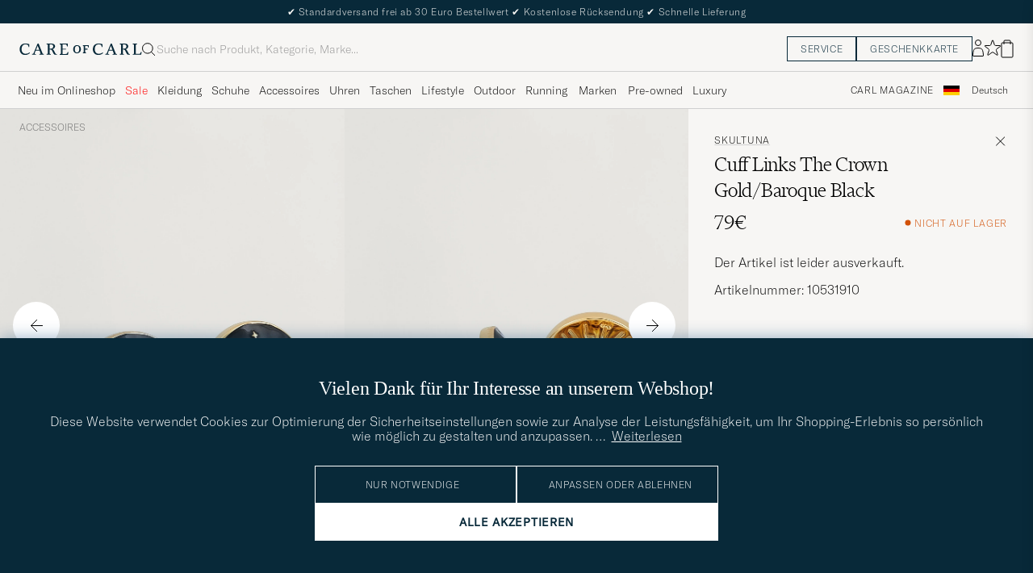

--- FILE ---
content_type: text/html; charset=UTF-8
request_url: https://www.careofcarl.de/de/skultuna-cuff-links-the-crown-gold-baroque-black?sw=1&lz=1
body_size: 11191
content:
<script>
(function() {
document.cookie = 'c_country=; path=/; max-age=0; SameSite=Lax';
// Set flag that user is NOT logged in
window.__USER_LOGGED_IN__ = false;
})();
</script>
<link rel="alternate" hreflang="sv-se" href="https://www.careofcarl.se/sv/skultuna-cuff-links-the-crown-gold-baroque-black">
<link rel="alternate" hreflang="nl-nl" href="https://www.careofcarl.nl/nl/skultuna-cuff-links-the-crown-gold-baroque-black">
<link rel="alternate" hreflang="fr-fr" href="https://www.careofcarl.fr/fr/skultuna-cuff-links-the-crown-gold-baroque-black">
<link rel="alternate" hreflang="de-at" href="https://www.careofcarl.at/de/skultuna-cuff-links-the-crown-gold-baroque-black">
<link rel="alternate" hreflang="de-ch" href="https://www.careofcarl.ch/de/skultuna-cuff-links-the-crown-gold-baroque-black">
<link rel="alternate" hreflang="es-es" href="https://www.careofcarl.es/es/skultuna-cuff-links-the-crown-gold-baroque-black">
<link rel="alternate" hreflang="it-it" href="https://www.careofcarl.it/it/skultuna-cuff-links-the-crown-gold-baroque-black">
<link rel="alternate" hreflang="en-gb" href="https://www.careofcarl.co.uk/en/skultuna-cuff-links-the-crown-gold-baroque-black">
<link rel="alternate" hreflang="en-sk" href="https://www.careofcarl.com/en/skultuna-cuff-links-the-crown-gold-baroque-black">
<link rel="alternate" hreflang="en-be" href="https://www.careofcarl.com/en/skultuna-cuff-links-the-crown-gold-baroque-black">
<link rel="alternate" hreflang="no-no" href="https://www.careofcarl.no/no/skultuna-cuff-links-the-crown-gold-baroque-black">
<link rel="alternate" hreflang="en-hr" href="https://www.careofcarl.com/en/skultuna-cuff-links-the-crown-gold-baroque-black">
<link rel="alternate" hreflang="en-cy" href="https://www.careofcarl.com/en/skultuna-cuff-links-the-crown-gold-baroque-black">
<link rel="alternate" hreflang="en-cz" href="https://www.careofcarl.com/en/skultuna-cuff-links-the-crown-gold-baroque-black">
<link rel="alternate" hreflang="en-ee" href="https://www.careofcarl.com/en/skultuna-cuff-links-the-crown-gold-baroque-black">
<link rel="alternate" hreflang="en-gr" href="https://www.careofcarl.com/en/skultuna-cuff-links-the-crown-gold-baroque-black">
<link rel="alternate" hreflang="en-hu" href="https://www.careofcarl.com/en/skultuna-cuff-links-the-crown-gold-baroque-black">
<link rel="alternate" hreflang="en-ie" href="https://www.careofcarl.com/en/skultuna-cuff-links-the-crown-gold-baroque-black">
<link rel="alternate" hreflang="en-li" href="https://www.careofcarl.com/en/skultuna-cuff-links-the-crown-gold-baroque-black">
<link rel="alternate" hreflang="en-lt" href="https://www.careofcarl.com/en/skultuna-cuff-links-the-crown-gold-baroque-black">
<link rel="alternate" hreflang="en-lu" href="https://www.careofcarl.com/en/skultuna-cuff-links-the-crown-gold-baroque-black">
<link rel="alternate" hreflang="da-dk" href="https://www.careofcarl.dk/dk/skultuna-cuff-links-the-crown-gold-baroque-black">
<link rel="alternate" hreflang="en-mt" href="https://www.careofcarl.com/en/skultuna-cuff-links-the-crown-gold-baroque-black">
<link rel="alternate" hreflang="en-pl" href="https://www.careofcarl.com/en/skultuna-cuff-links-the-crown-gold-baroque-black">
<link rel="alternate" hreflang="en-pt" href="https://www.careofcarl.com/en/skultuna-cuff-links-the-crown-gold-baroque-black">
<link rel="alternate" hreflang="en-si" href="https://www.careofcarl.com/en/skultuna-cuff-links-the-crown-gold-baroque-black">
<link rel="alternate" hreflang="nl-be" href="https://www.careofcarl.be/nl/skultuna-cuff-links-the-crown-gold-baroque-black">
<link rel="alternate" hreflang="fr-be" href="https://www.careofcarl.be/fr/skultuna-cuff-links-the-crown-gold-baroque-black">
<link rel="alternate" hreflang="en-au" href="https://www.careofcarl.com/en/skultuna-cuff-links-the-crown-gold-baroque-black">
<link rel="alternate" hreflang="en-ca" href="https://www.careofcarl.com/en/skultuna-cuff-links-the-crown-gold-baroque-black">
<link rel="alternate" hreflang="en-hk" href="https://www.careofcarl.com/en/skultuna-cuff-links-the-crown-gold-baroque-black">
<link rel="alternate" hreflang="en-jp" href="https://www.careofcarl.com/en/skultuna-cuff-links-the-crown-gold-baroque-black">
<link rel="alternate" hreflang="fi-fi" href="https://www.careofcarl.fi/fi/skultuna-cuff-links-the-crown-gold-baroque-black">
<link rel="alternate" hreflang="en-kw" href="https://www.careofcarl.com/en/skultuna-cuff-links-the-crown-gold-baroque-black">
<link rel="alternate" hreflang="en-my" href="https://www.careofcarl.com/en/skultuna-cuff-links-the-crown-gold-baroque-black">
<link rel="alternate" hreflang="en-nz" href="https://www.careofcarl.com/en/skultuna-cuff-links-the-crown-gold-baroque-black">
<link rel="alternate" hreflang="en-qa" href="https://www.careofcarl.com/en/skultuna-cuff-links-the-crown-gold-baroque-black">
<link rel="alternate" hreflang="en-sa" href="https://www.careofcarl.com/en/skultuna-cuff-links-the-crown-gold-baroque-black">
<link rel="alternate" hreflang="en-sg" href="https://www.careofcarl.com/en/skultuna-cuff-links-the-crown-gold-baroque-black">
<link rel="alternate" hreflang="en-kr" href="https://www.careofcarl.com/en/skultuna-cuff-links-the-crown-gold-baroque-black">
<link rel="alternate" hreflang="en-tw" href="https://www.careofcarl.com/en/skultuna-cuff-links-the-crown-gold-baroque-black">
<link rel="alternate" hreflang="en-ae" href="https://www.careofcarl.com/en/skultuna-cuff-links-the-crown-gold-baroque-black">
<link rel="alternate" hreflang="en-us" href="https://www.careofcarl.com/en/skultuna-cuff-links-the-crown-gold-baroque-black">
<link rel="alternate" hreflang="de-de" href="https://www.careofcarl.de/de/skultuna-cuff-links-the-crown-gold-baroque-black">
<link rel="alternate" hreflang="en" href="https://www.careofcarl.com/en/skultuna-cuff-links-the-crown-gold-baroque-black">
<link rel="alternate" hreflang="x-default" href="https://www.careofcarl.com/en/skultuna-cuff-links-the-crown-gold-baroque-black">
<!-- views product default -->

<!-- Buying_advice.tt -->
<style>
@media (max-width: 65rem) {
.reverse-mobile{
flex-direction:column-reverse;
}
}
</style>





<div class="d-flex flex-column recommondation-blocks light-grey-bt visa">
<!--standardlist-->















<div class="row beige-tint-1-bg light-grey-bb p-0 " id="pdp_similarproducts">
<div class="col-xs-12 col-md-3 pt-40 pb-32 px-32-md py-40-md d-flex flex-column">
<div class="col-xs-12 d-flex flex-column p-0">
<a href="" class="headline fs-40 mb-28-md mb-16">

Vergleichbare <span class="capitalize"> Produkte </span>

</a>

</div>

<div class="hide-xs hide show-sm">
<div class="btn btn-outline mt-16-xs">
<a href="" >
<div class="__USP d-flex middle fs-14 "
>Zur <svg class="ml-8 " width="17" height="8" fill="" viewBox="0 0 17 8">
<path d="M16.3536 4.35355C16.5488 4.15829 16.5488 3.84171 16.3536 3.64645L13.1716 0.464466C12.9763 0.269204 12.6597 0.269204 12.4645 0.464466C12.2692 0.659728 12.2692 0.976311 12.4645 1.17157L15.2929 4L12.4645 6.82843C12.2692 7.02369 12.2692 7.34027 12.4645 7.53553C12.6597 7.7308 12.9763 7.7308 13.1716 7.53553L16.3536 4.35355ZM0 4.5H16V3.5H0V4.5Z" fill="black"></path>
</svg></div>

</a>
</div>
</div>

</div>
<div class="col-xs-12 col-md-9 pt-32-md px-0 light-grey-bl">







<div class="snapping--wrapper col-xs-12  trackable_rec"
data-recid="pdp_similarproducts"
data-track-list="{&quot;list_id&quot;:&quot;pdp_similarproducts&quot;,&quot;list_name&quot;:&quot;pdp_similarproducts&quot;}"
data-auto-track-list="true">

<span class="list-nav nav-large radius-100 nav-prev light-white-bg">
<svg class=" rotate-180" width="25" height="25" fill="none" viewBox="0 0 25 25">
<path d="M5.45703 12.5H19.457" stroke="black" stroke-linecap="round" stroke-linejoin="round"/>
<path d="M12.457 5.5L19.457 12.5L12.457 19.5" stroke="black" stroke-linecap="square" stroke-linejoin="round"/>
</svg>
</span>

<div class="snapping d-flex cell--normal  ">







<article
class="product-cell product d-flex  pinned  "
tabindex="0"
aria-label="Eton Mother of Pearl Cufflink Beige, 150€"
style="order:"
>
<a href="/de/eton-mother-of-pearl-cufflink-beige"
class="product__img js-product-primary-link d-flex light-grey-bg navigate-product"
aria-label="Herren Eton Mother of Pearl Cufflink Beige"
tabindex="-1"
data-track="{&quot;product_cat_3&quot;:&quot;&quot;,&quot;product_color&quot;:&quot;&quot;,&quot;product_cat_2&quot;:&quot;&quot;,&quot;site_name&quot;:&quot;newUX&quot;,&quot;recommendation_id&quot;:&quot;pdp_similarproducts&quot;,&quot;product_name&quot;:&quot;Eton Mother of Pearl Cufflink Beige&quot;,&quot;placement&quot;:1,&quot;product_cat_1&quot;:&quot;&quot;,&quot;product_id&quot;:&quot;29336910&quot;,&quot;eventAction&quot;:&quot;select_item&quot;,&quot;eventCategory&quot;:&quot;pdp&quot;,&quot;product_brand&quot;:&quot;Eton&quot;,&quot;product_price&quot;:&quot;150&quot;,&quot;track_in&quot;:&quot;br,ga&quot;,&quot;nonInteraction&quot;:0}">

<img alt="" class="product__img--hover" loading="lazy" src="/bilder/artiklar/zoom/29336910_2.jpg?m=1761055307" width="647" height="808" aria-hidden="true"/><img class="product_img--standard"  alt="Eton Mother of Pearl Cufflink Beige" loading="lazy" src="/bilder/artiklar/29336910.jpg?m=1761055272" alt="..." width="647" height="808"    /><div class="product__badge text--uppercase">

</div>
</a>
<!-- Wishlist button positioned outside image link to prevent event conflicts -->
<button class="product__wishlist"
type="button"
data-id="29336910"
aria-label="Zu Favoriten hinzufügen"
aria-pressed="false"
tabindex="-1">


<svg width="24" height="23" viewBox="0 0 24 23" fill="none" xmlns="https://www.w3.org/2000/svg">
<path d="M11.6974 1.29295C11.8623 0.785433 12.5803 0.785439 12.7452 1.29295L14.666 7.20383C14.8873 7.88471 15.5218 8.34571 16.2377 8.34573L22.4529 8.34597C22.9865 8.34599 23.2084 9.02884 22.7767 9.34252L17.7486 12.9959C17.1695 13.4167 16.9271 14.1626 17.1483 14.8435L19.0687 20.7545C19.2335 21.2621 18.6527 21.6841 18.2209 21.3704L13.1926 17.7175C12.6134 17.2967 11.8291 17.2967 11.2499 17.7175L6.22163 21.3704C5.78989 21.6841 5.20903 21.2621 5.37391 20.7545L7.29427 14.8435C7.51548 14.1626 7.27312 13.4167 6.69394 12.9959L1.66592 9.34252C1.23421 9.02884 1.45608 8.34599 1.98972 8.34597L8.20486 8.34573C8.92079 8.34571 9.5553 7.88471 9.77656 7.20383L11.6974 1.29295Z" stroke="black" stroke-width="1.10178"/>
</svg>
</button>
<div class="product__container product__container d-flex flex-column">
<a class="product__brand navigate " tabindex="-1"id="product-brand-29336910" href="/de/eton" >
Eton</a><a href="/de/eton-mother-of-pearl-cufflink-beige" class="product__name __name navigate-product" id="product-title-29336910" tabindex="-1">Mother of Pearl Cufflink Beige</a>
<div class="d-flex between middle c-gap-8 text--uppercase" id="product-sizes-29336910">
<!-- other_colors_cell -->





</div>
<div class="d-flex between w-100 ">
<div class="product__price pt-8">

<span  class="product__price--regular ">150€</span>
<span class="product__priceProp dark-grey-text font-size-12"></span></div>
</div>
</div>
</article>








<article
class="product-cell product d-flex Schwarz pinned  "
tabindex="0"
aria-label="Montblanc Meisterstück Steel Cufflinks Black Onyx , 285€"
style="order:"
>
<a href="/de/montblanc-meisterstuck-steel-cufflinks-black-onyx-"
class="product__img js-product-primary-link d-flex light-grey-bg navigate-product"
aria-label="Herren Montblanc Meisterstück Steel Cufflinks Black Onyx  Schwarz"
tabindex="-1"
data-track="{&quot;product_name&quot;:&quot;Montblanc Meisterstück Steel Cufflinks Black Onyx &quot;,&quot;recommendation_id&quot;:&quot;pdp_similarproducts&quot;,&quot;product_cat_2&quot;:&quot;&quot;,&quot;site_name&quot;:&quot;newUX&quot;,&quot;product_cat_3&quot;:&quot;&quot;,&quot;product_color&quot;:&quot;&quot;,&quot;nonInteraction&quot;:0,&quot;product_price&quot;:&quot;285&quot;,&quot;product_brand&quot;:&quot;Montblanc&quot;,&quot;eventCategory&quot;:&quot;pdp&quot;,&quot;track_in&quot;:&quot;br,ga&quot;,&quot;eventAction&quot;:&quot;select_item&quot;,&quot;product_cat_1&quot;:&quot;&quot;,&quot;placement&quot;:2,&quot;product_id&quot;:&quot;25169110&quot;}">

<img alt="" class="product__img--hover" loading="lazy" src="/bilder/artiklar/zoom/25169110_2.jpg?m=1697459302" width="647" height="808" aria-hidden="true"/><img class="product_img--standard"  alt="Montblanc Meisterstück Steel Cufflinks Black Onyx  – Schwarz" loading="lazy" src="/bilder/artiklar/25169110.jpg?m=1743693203" alt="..." width="647" height="808"    /><div class="product__badge text--uppercase">

</div>
</a>
<!-- Wishlist button positioned outside image link to prevent event conflicts -->
<button class="product__wishlist"
type="button"
data-id="25169110"
aria-label="Zu Favoriten hinzufügen"
aria-pressed="false"
tabindex="-1">


<svg width="24" height="23" viewBox="0 0 24 23" fill="none" xmlns="https://www.w3.org/2000/svg">
<path d="M11.6974 1.29295C11.8623 0.785433 12.5803 0.785439 12.7452 1.29295L14.666 7.20383C14.8873 7.88471 15.5218 8.34571 16.2377 8.34573L22.4529 8.34597C22.9865 8.34599 23.2084 9.02884 22.7767 9.34252L17.7486 12.9959C17.1695 13.4167 16.9271 14.1626 17.1483 14.8435L19.0687 20.7545C19.2335 21.2621 18.6527 21.6841 18.2209 21.3704L13.1926 17.7175C12.6134 17.2967 11.8291 17.2967 11.2499 17.7175L6.22163 21.3704C5.78989 21.6841 5.20903 21.2621 5.37391 20.7545L7.29427 14.8435C7.51548 14.1626 7.27312 13.4167 6.69394 12.9959L1.66592 9.34252C1.23421 9.02884 1.45608 8.34599 1.98972 8.34597L8.20486 8.34573C8.92079 8.34571 9.5553 7.88471 9.77656 7.20383L11.6974 1.29295Z" stroke="black" stroke-width="1.10178"/>
</svg>
</button>
<div class="product__container product__container d-flex flex-column">
<a class="product__brand navigate " tabindex="-1"id="product-brand-25169110" href="/de/montblanc" >
Montblanc</a><a href="/de/montblanc-meisterstuck-steel-cufflinks-black-onyx-" class="product__name __name navigate-product" id="product-title-25169110" tabindex="-1">Meisterstück Steel Cufflinks Black Onyx </a>
<div class="d-flex between middle c-gap-8 text--uppercase" id="product-sizes-25169110">
<!-- other_colors_cell -->





</div>
<div class="d-flex between w-100 ">
<div class="product__price pt-8">

<span  class="product__price--regular ">285€</span>
<span class="product__priceProp dark-grey-text font-size-12"></span></div>
</div>
</div>
</article>








<article
class="product-cell product d-flex  pinned  "
tabindex="0"
aria-label="Eton Mother of Pearl Cufflink White, 150€"
style="order:"
>
<a href="/de/eton-mother-of-pearl-cufflink-white"
class="product__img js-product-primary-link d-flex light-grey-bg navigate-product"
aria-label="Herren Eton Mother of Pearl Cufflink White"
tabindex="-1"
data-track="{&quot;product_cat_3&quot;:&quot;&quot;,&quot;product_color&quot;:&quot;&quot;,&quot;product_name&quot;:&quot;Eton Mother of Pearl Cufflink White&quot;,&quot;recommendation_id&quot;:&quot;pdp_similarproducts&quot;,&quot;product_cat_2&quot;:&quot;&quot;,&quot;site_name&quot;:&quot;newUX&quot;,&quot;eventAction&quot;:&quot;select_item&quot;,&quot;product_cat_1&quot;:&quot;&quot;,&quot;placement&quot;:3,&quot;product_id&quot;:&quot;29336710&quot;,&quot;nonInteraction&quot;:0,&quot;product_brand&quot;:&quot;Eton&quot;,&quot;product_price&quot;:&quot;150&quot;,&quot;eventCategory&quot;:&quot;pdp&quot;,&quot;track_in&quot;:&quot;br,ga&quot;}">

<img alt="" class="product__img--hover" loading="lazy" src="/bilder/artiklar/zoom/29336710_2.jpg?m=1761055308" width="647" height="808" aria-hidden="true"/><img class="product_img--standard"  alt="Eton Mother of Pearl Cufflink White" loading="lazy" src="/bilder/artiklar/29336710.jpg?m=1761055272" alt="..." width="647" height="808"    /><div class="product__badge text--uppercase">

</div>
</a>
<!-- Wishlist button positioned outside image link to prevent event conflicts -->
<button class="product__wishlist"
type="button"
data-id="29336710"
aria-label="Zu Favoriten hinzufügen"
aria-pressed="false"
tabindex="-1">


<svg width="24" height="23" viewBox="0 0 24 23" fill="none" xmlns="https://www.w3.org/2000/svg">
<path d="M11.6974 1.29295C11.8623 0.785433 12.5803 0.785439 12.7452 1.29295L14.666 7.20383C14.8873 7.88471 15.5218 8.34571 16.2377 8.34573L22.4529 8.34597C22.9865 8.34599 23.2084 9.02884 22.7767 9.34252L17.7486 12.9959C17.1695 13.4167 16.9271 14.1626 17.1483 14.8435L19.0687 20.7545C19.2335 21.2621 18.6527 21.6841 18.2209 21.3704L13.1926 17.7175C12.6134 17.2967 11.8291 17.2967 11.2499 17.7175L6.22163 21.3704C5.78989 21.6841 5.20903 21.2621 5.37391 20.7545L7.29427 14.8435C7.51548 14.1626 7.27312 13.4167 6.69394 12.9959L1.66592 9.34252C1.23421 9.02884 1.45608 8.34599 1.98972 8.34597L8.20486 8.34573C8.92079 8.34571 9.5553 7.88471 9.77656 7.20383L11.6974 1.29295Z" stroke="black" stroke-width="1.10178"/>
</svg>
</button>
<div class="product__container product__container d-flex flex-column">
<a class="product__brand navigate " tabindex="-1"id="product-brand-29336710" href="/de/eton" >
Eton</a><a href="/de/eton-mother-of-pearl-cufflink-white" class="product__name __name navigate-product" id="product-title-29336710" tabindex="-1">Mother of Pearl Cufflink White</a>
<div class="d-flex between middle c-gap-8 text--uppercase" id="product-sizes-29336710">
<!-- other_colors_cell -->





</div>
<div class="d-flex between w-100 ">
<div class="product__price pt-8">

<span  class="product__price--regular ">150€</span>
<span class="product__priceProp dark-grey-text font-size-12"></span></div>
</div>
</div>
</article>








<article
class="product-cell product d-flex Schwarz pinned  "
tabindex="0"
aria-label="Montblanc Star Cufflinks Black Resin, 280€"
style="order:"
>
<a href="/de/montblanc-star-cufflinks-black-resin"
class="product__img js-product-primary-link d-flex light-grey-bg navigate-product"
aria-label="Herren Montblanc Star Cufflinks Black Resin Schwarz"
tabindex="-1"
data-track="{&quot;product_cat_1&quot;:&quot;&quot;,&quot;placement&quot;:4,&quot;product_id&quot;:&quot;20936010&quot;,&quot;eventAction&quot;:&quot;select_item&quot;,&quot;product_brand&quot;:&quot;Montblanc&quot;,&quot;product_price&quot;:&quot;280&quot;,&quot;eventCategory&quot;:&quot;pdp&quot;,&quot;track_in&quot;:&quot;br,ga&quot;,&quot;nonInteraction&quot;:0,&quot;product_cat_3&quot;:&quot;&quot;,&quot;product_color&quot;:&quot;&quot;,&quot;product_cat_2&quot;:&quot;&quot;,&quot;site_name&quot;:&quot;newUX&quot;,&quot;product_name&quot;:&quot;Montblanc Star Cufflinks Black Resin&quot;,&quot;recommendation_id&quot;:&quot;pdp_similarproducts&quot;}">

<img alt="" class="product__img--hover" loading="lazy" src="/bilder/artiklar/zoom/20936010_2.jpg?m=1697459308" width="647" height="808" aria-hidden="true"/><img class="product_img--standard"  alt="Montblanc Star Cufflinks Black Resin – Schwarz" loading="lazy" src="/bilder/artiklar/20936010.jpg?m=1743691670" alt="..." width="647" height="808"    /><div class="product__badge text--uppercase">

</div>
</a>
<!-- Wishlist button positioned outside image link to prevent event conflicts -->
<button class="product__wishlist"
type="button"
data-id="20936010"
aria-label="Zu Favoriten hinzufügen"
aria-pressed="false"
tabindex="-1">


<svg width="24" height="23" viewBox="0 0 24 23" fill="none" xmlns="https://www.w3.org/2000/svg">
<path d="M11.6974 1.29295C11.8623 0.785433 12.5803 0.785439 12.7452 1.29295L14.666 7.20383C14.8873 7.88471 15.5218 8.34571 16.2377 8.34573L22.4529 8.34597C22.9865 8.34599 23.2084 9.02884 22.7767 9.34252L17.7486 12.9959C17.1695 13.4167 16.9271 14.1626 17.1483 14.8435L19.0687 20.7545C19.2335 21.2621 18.6527 21.6841 18.2209 21.3704L13.1926 17.7175C12.6134 17.2967 11.8291 17.2967 11.2499 17.7175L6.22163 21.3704C5.78989 21.6841 5.20903 21.2621 5.37391 20.7545L7.29427 14.8435C7.51548 14.1626 7.27312 13.4167 6.69394 12.9959L1.66592 9.34252C1.23421 9.02884 1.45608 8.34599 1.98972 8.34597L8.20486 8.34573C8.92079 8.34571 9.5553 7.88471 9.77656 7.20383L11.6974 1.29295Z" stroke="black" stroke-width="1.10178"/>
</svg>
</button>
<div class="product__container product__container d-flex flex-column">
<a class="product__brand navigate " tabindex="-1"id="product-brand-20936010" href="/de/montblanc" >
Montblanc</a><a href="/de/montblanc-star-cufflinks-black-resin" class="product__name __name navigate-product" id="product-title-20936010" tabindex="-1">Star Cufflinks Black Resin</a>
<div class="d-flex between middle c-gap-8 text--uppercase" id="product-sizes-20936010">
<!-- other_colors_cell -->





</div>
<div class="d-flex between w-100 ">
<div class="product__price pt-8">

<span  class="product__price--regular ">280€</span>
<span class="product__priceProp dark-grey-text font-size-12"></span></div>
</div>
</div>
</article>








<article
class="product-cell product d-flex Gold pinned  "
tabindex="0"
aria-label="Skultuna Cuff Links Black Tie Collection Knot Gold, 79€"
style="order:"
>
<a href="/de/skultuna-cuff-links-black-tie-collection-knot-gold"
class="product__img js-product-primary-link d-flex light-grey-bg navigate-product"
aria-label="Herren Skultuna Cuff Links Black Tie Collection Knot Gold Gold"
tabindex="-1"
data-track="{&quot;recommendation_id&quot;:&quot;pdp_similarproducts&quot;,&quot;product_name&quot;:&quot;Skultuna Cuff Links Black Tie Collection Knot Gold&quot;,&quot;site_name&quot;:&quot;newUX&quot;,&quot;product_cat_2&quot;:&quot;&quot;,&quot;product_color&quot;:&quot;&quot;,&quot;product_cat_3&quot;:&quot;&quot;,&quot;nonInteraction&quot;:0,&quot;track_in&quot;:&quot;br,ga&quot;,&quot;eventCategory&quot;:&quot;pdp&quot;,&quot;product_price&quot;:&quot;79&quot;,&quot;product_brand&quot;:&quot;Skultuna&quot;,&quot;eventAction&quot;:&quot;select_item&quot;,&quot;product_id&quot;:&quot;11004910&quot;,&quot;placement&quot;:5,&quot;product_cat_1&quot;:&quot;&quot;}">

<img alt="" class="product__img--hover" loading="lazy" src="/bilder/artiklar/zoom/11004910_2.jpg?m=1694171494" width="647" height="808" aria-hidden="true"/><img class="product_img--standard"  alt="Skultuna Cuff Links Black Tie Collection Knot Gold – Gold" loading="lazy" src="/bilder/artiklar/11004910.jpg?m=1743687991" alt="..." width="647" height="808"    /><div class="product__badge text--uppercase">

</div>
</a>
<!-- Wishlist button positioned outside image link to prevent event conflicts -->
<button class="product__wishlist"
type="button"
data-id="11004910"
aria-label="Zu Favoriten hinzufügen"
aria-pressed="false"
tabindex="-1">


<svg width="24" height="23" viewBox="0 0 24 23" fill="none" xmlns="https://www.w3.org/2000/svg">
<path d="M11.6974 1.29295C11.8623 0.785433 12.5803 0.785439 12.7452 1.29295L14.666 7.20383C14.8873 7.88471 15.5218 8.34571 16.2377 8.34573L22.4529 8.34597C22.9865 8.34599 23.2084 9.02884 22.7767 9.34252L17.7486 12.9959C17.1695 13.4167 16.9271 14.1626 17.1483 14.8435L19.0687 20.7545C19.2335 21.2621 18.6527 21.6841 18.2209 21.3704L13.1926 17.7175C12.6134 17.2967 11.8291 17.2967 11.2499 17.7175L6.22163 21.3704C5.78989 21.6841 5.20903 21.2621 5.37391 20.7545L7.29427 14.8435C7.51548 14.1626 7.27312 13.4167 6.69394 12.9959L1.66592 9.34252C1.23421 9.02884 1.45608 8.34599 1.98972 8.34597L8.20486 8.34573C8.92079 8.34571 9.5553 7.88471 9.77656 7.20383L11.6974 1.29295Z" stroke="black" stroke-width="1.10178"/>
</svg>
</button>
<div class="product__container product__container d-flex flex-column">
<a class="product__brand navigate " tabindex="-1"id="product-brand-11004910" href="/de/skultuna" >
Skultuna</a><a href="/de/skultuna-cuff-links-black-tie-collection-knot-gold" class="product__name __name navigate-product" id="product-title-11004910" tabindex="-1">Cuff Links Black Tie Collection Knot Gold</a>
<div class="d-flex between middle c-gap-8 text--uppercase" id="product-sizes-11004910">
<!-- other_colors_cell -->





</div>
<div class="d-flex between w-100 ">
<div class="product__price pt-8">

<span  class="product__price--regular ">79€</span>
<span class="product__priceProp dark-grey-text font-size-12"></span></div>
</div>
</div>
</article>








<article
class="product-cell product d-flex Gold pinned  "
tabindex="0"
aria-label="Skultuna Cuff Links Tre Kronor Gold/Royal Blue, 79€"
style="order:"
>
<a href="/de/skultuna-cuff-links-tre-kronor-gold-royal-blue"
class="product__img js-product-primary-link d-flex light-grey-bg navigate-product"
aria-label="Herren Skultuna Cuff Links Tre Kronor Gold/Royal Blue Gold"
tabindex="-1"
data-track="{&quot;site_name&quot;:&quot;newUX&quot;,&quot;product_cat_2&quot;:&quot;&quot;,&quot;product_name&quot;:&quot;Skultuna Cuff Links Tre Kronor Gold/Royal Blue&quot;,&quot;recommendation_id&quot;:&quot;pdp_similarproducts&quot;,&quot;product_cat_3&quot;:&quot;&quot;,&quot;product_color&quot;:&quot;&quot;,&quot;track_in&quot;:&quot;br,ga&quot;,&quot;product_price&quot;:&quot;79&quot;,&quot;product_brand&quot;:&quot;Skultuna&quot;,&quot;eventCategory&quot;:&quot;pdp&quot;,&quot;nonInteraction&quot;:0,&quot;product_id&quot;:&quot;10530010&quot;,&quot;product_cat_1&quot;:&quot;&quot;,&quot;placement&quot;:6,&quot;eventAction&quot;:&quot;select_item&quot;}">

<img alt="" class="product__img--hover" loading="lazy" src="/bilder/artiklar/zoom/10530010_2.jpg?m=1694171495" width="647" height="808" aria-hidden="true"/><img class="product_img--standard"  alt="Skultuna Cuff Links Tre Kronor Gold/Royal Blue – Gold" loading="lazy" src="/bilder/artiklar/10530010.jpg?m=1743687811" alt="..." width="647" height="808"    /><div class="product__badge text--uppercase">

</div>
</a>
<!-- Wishlist button positioned outside image link to prevent event conflicts -->
<button class="product__wishlist"
type="button"
data-id="10530010"
aria-label="Zu Favoriten hinzufügen"
aria-pressed="false"
tabindex="-1">


<svg width="24" height="23" viewBox="0 0 24 23" fill="none" xmlns="https://www.w3.org/2000/svg">
<path d="M11.6974 1.29295C11.8623 0.785433 12.5803 0.785439 12.7452 1.29295L14.666 7.20383C14.8873 7.88471 15.5218 8.34571 16.2377 8.34573L22.4529 8.34597C22.9865 8.34599 23.2084 9.02884 22.7767 9.34252L17.7486 12.9959C17.1695 13.4167 16.9271 14.1626 17.1483 14.8435L19.0687 20.7545C19.2335 21.2621 18.6527 21.6841 18.2209 21.3704L13.1926 17.7175C12.6134 17.2967 11.8291 17.2967 11.2499 17.7175L6.22163 21.3704C5.78989 21.6841 5.20903 21.2621 5.37391 20.7545L7.29427 14.8435C7.51548 14.1626 7.27312 13.4167 6.69394 12.9959L1.66592 9.34252C1.23421 9.02884 1.45608 8.34599 1.98972 8.34597L8.20486 8.34573C8.92079 8.34571 9.5553 7.88471 9.77656 7.20383L11.6974 1.29295Z" stroke="black" stroke-width="1.10178"/>
</svg>
</button>
<div class="product__container product__container d-flex flex-column">
<a class="product__brand navigate " tabindex="-1"id="product-brand-10530010" href="/de/skultuna" >
Skultuna</a><a href="/de/skultuna-cuff-links-tre-kronor-gold-royal-blue" class="product__name __name navigate-product" id="product-title-10530010" tabindex="-1">Cuff Links Tre Kronor Gold/Royal Blue</a>
<div class="d-flex between middle c-gap-8 text--uppercase" id="product-sizes-10530010">
<!-- other_colors_cell -->





</div>
<div class="d-flex between w-100 ">
<div class="product__price pt-8">

<span  class="product__price--regular ">79€</span>
<span class="product__priceProp dark-grey-text font-size-12"></span></div>
</div>
</div>
</article>








<article
class="product-cell product d-flex Gold pinned  "
tabindex="0"
aria-label="Amanda Christensen Knot Cufflink & Shirt Studs Set Gold, 74€"
style="order:"
>
<a href="/de/amanda-christensen-knot-cufflink-shirt-studs-set-gold"
class="product__img js-product-primary-link d-flex light-grey-bg navigate-product"
aria-label="Herren Amanda Christensen Knot Cufflink & Shirt Studs Set Gold Gold"
tabindex="-1"
data-track="{&quot;product_cat_3&quot;:&quot;&quot;,&quot;product_color&quot;:&quot;&quot;,&quot;product_name&quot;:&quot;Amanda Christensen Knot Cufflink &amp; Shirt Studs Set Gold&quot;,&quot;recommendation_id&quot;:&quot;pdp_similarproducts&quot;,&quot;product_cat_2&quot;:&quot;&quot;,&quot;site_name&quot;:&quot;newUX&quot;,&quot;eventAction&quot;:&quot;select_item&quot;,&quot;product_cat_1&quot;:&quot;&quot;,&quot;placement&quot;:7,&quot;product_id&quot;:&quot;24846110&quot;,&quot;nonInteraction&quot;:0,&quot;product_brand&quot;:&quot;Amanda Christensen&quot;,&quot;product_price&quot;:&quot;74&quot;,&quot;eventCategory&quot;:&quot;pdp&quot;,&quot;track_in&quot;:&quot;br,ga&quot;}">

<img alt="" class="product__img--hover" loading="lazy" src="/bilder/artiklar/zoom/24846110_2.jpg?m=1675088978" width="647" height="808" aria-hidden="true"/><img class="product_img--standard"  alt="Amanda Christensen Knot Cufflink & Shirt Studs Set Gold – Gold" loading="lazy" src="/bilder/artiklar/24846110.jpg?m=1743693101" alt="..." width="647" height="808"    /><div class="product__badge text--uppercase">

</div>
</a>
<!-- Wishlist button positioned outside image link to prevent event conflicts -->
<button class="product__wishlist"
type="button"
data-id="24846110"
aria-label="Zu Favoriten hinzufügen"
aria-pressed="false"
tabindex="-1">


<svg width="24" height="23" viewBox="0 0 24 23" fill="none" xmlns="https://www.w3.org/2000/svg">
<path d="M11.6974 1.29295C11.8623 0.785433 12.5803 0.785439 12.7452 1.29295L14.666 7.20383C14.8873 7.88471 15.5218 8.34571 16.2377 8.34573L22.4529 8.34597C22.9865 8.34599 23.2084 9.02884 22.7767 9.34252L17.7486 12.9959C17.1695 13.4167 16.9271 14.1626 17.1483 14.8435L19.0687 20.7545C19.2335 21.2621 18.6527 21.6841 18.2209 21.3704L13.1926 17.7175C12.6134 17.2967 11.8291 17.2967 11.2499 17.7175L6.22163 21.3704C5.78989 21.6841 5.20903 21.2621 5.37391 20.7545L7.29427 14.8435C7.51548 14.1626 7.27312 13.4167 6.69394 12.9959L1.66592 9.34252C1.23421 9.02884 1.45608 8.34599 1.98972 8.34597L8.20486 8.34573C8.92079 8.34571 9.5553 7.88471 9.77656 7.20383L11.6974 1.29295Z" stroke="black" stroke-width="1.10178"/>
</svg>
</button>
<div class="product__container product__container d-flex flex-column">
<a class="product__brand navigate " tabindex="-1"id="product-brand-24846110" href="/de/amanda-christensen" >
Amanda Christensen</a><a href="/de/amanda-christensen-knot-cufflink-shirt-studs-set-gold" class="product__name __name navigate-product" id="product-title-24846110" tabindex="-1">Knot Cufflink & Shirt Studs Set Gold</a>
<div class="d-flex between middle c-gap-8 text--uppercase" id="product-sizes-24846110">
<!-- other_colors_cell -->





</div>
<div class="d-flex between w-100 ">
<div class="product__price pt-8">

<span  class="product__price--regular ">74€</span>
<span class="product__priceProp dark-grey-text font-size-12"></span></div>
</div>
</div>
</article>








<article
class="product-cell product d-flex  pinned  "
tabindex="0"
aria-label="Eton Mother of Pearl Cufflink Dark Grey, 150€"
style="order:"
>
<a href="/de/eton-mother-of-pearl-cufflink-dark-grey"
class="product__img js-product-primary-link d-flex light-grey-bg navigate-product"
aria-label="Herren Eton Mother of Pearl Cufflink Dark Grey"
tabindex="-1"
data-track="{&quot;product_cat_3&quot;:&quot;&quot;,&quot;product_color&quot;:&quot;&quot;,&quot;site_name&quot;:&quot;newUX&quot;,&quot;product_cat_2&quot;:&quot;&quot;,&quot;product_name&quot;:&quot;Eton Mother of Pearl Cufflink Dark Grey&quot;,&quot;recommendation_id&quot;:&quot;pdp_similarproducts&quot;,&quot;product_id&quot;:&quot;29336810&quot;,&quot;product_cat_1&quot;:&quot;&quot;,&quot;placement&quot;:8,&quot;eventAction&quot;:&quot;select_item&quot;,&quot;track_in&quot;:&quot;br,ga&quot;,&quot;product_brand&quot;:&quot;Eton&quot;,&quot;product_price&quot;:&quot;150&quot;,&quot;eventCategory&quot;:&quot;pdp&quot;,&quot;nonInteraction&quot;:0}">

<img alt="" class="product__img--hover" loading="lazy" src="/bilder/artiklar/zoom/29336810_2.jpg?m=1761055307" width="647" height="808" aria-hidden="true"/><img class="product_img--standard"  alt="Eton Mother of Pearl Cufflink Dark Grey" loading="lazy" src="/bilder/artiklar/29336810.jpg?m=1761055272" alt="..." width="647" height="808"    /><div class="product__badge text--uppercase">

</div>
</a>
<!-- Wishlist button positioned outside image link to prevent event conflicts -->
<button class="product__wishlist"
type="button"
data-id="29336810"
aria-label="Zu Favoriten hinzufügen"
aria-pressed="false"
tabindex="-1">


<svg width="24" height="23" viewBox="0 0 24 23" fill="none" xmlns="https://www.w3.org/2000/svg">
<path d="M11.6974 1.29295C11.8623 0.785433 12.5803 0.785439 12.7452 1.29295L14.666 7.20383C14.8873 7.88471 15.5218 8.34571 16.2377 8.34573L22.4529 8.34597C22.9865 8.34599 23.2084 9.02884 22.7767 9.34252L17.7486 12.9959C17.1695 13.4167 16.9271 14.1626 17.1483 14.8435L19.0687 20.7545C19.2335 21.2621 18.6527 21.6841 18.2209 21.3704L13.1926 17.7175C12.6134 17.2967 11.8291 17.2967 11.2499 17.7175L6.22163 21.3704C5.78989 21.6841 5.20903 21.2621 5.37391 20.7545L7.29427 14.8435C7.51548 14.1626 7.27312 13.4167 6.69394 12.9959L1.66592 9.34252C1.23421 9.02884 1.45608 8.34599 1.98972 8.34597L8.20486 8.34573C8.92079 8.34571 9.5553 7.88471 9.77656 7.20383L11.6974 1.29295Z" stroke="black" stroke-width="1.10178"/>
</svg>
</button>
<div class="product__container product__container d-flex flex-column">
<a class="product__brand navigate " tabindex="-1"id="product-brand-29336810" href="/de/eton" >
Eton</a><a href="/de/eton-mother-of-pearl-cufflink-dark-grey" class="product__name __name navigate-product" id="product-title-29336810" tabindex="-1">Mother of Pearl Cufflink Dark Grey</a>
<div class="d-flex between middle c-gap-8 text--uppercase" id="product-sizes-29336810">
<!-- other_colors_cell -->





</div>
<div class="d-flex between w-100 ">
<div class="product__price pt-8">

<span  class="product__price--regular ">150€</span>
<span class="product__priceProp dark-grey-text font-size-12"></span></div>
</div>
</div>
</article>








<article
class="product-cell product d-flex Schwarz pinned  "
tabindex="0"
aria-label="Montblanc Cufflinks Meisterstück Black, 345€"
style="order:"
>
<a href="/de/montblanc-cufflinks-meisterstuck-black"
class="product__img js-product-primary-link d-flex light-grey-bg navigate-product"
aria-label="Herren Montblanc Cufflinks Meisterstück Black Schwarz"
tabindex="-1"
data-track="{&quot;site_name&quot;:&quot;newUX&quot;,&quot;product_cat_2&quot;:&quot;&quot;,&quot;product_name&quot;:&quot;Montblanc Cufflinks Meisterstück Black&quot;,&quot;recommendation_id&quot;:&quot;pdp_similarproducts&quot;,&quot;product_color&quot;:&quot;&quot;,&quot;product_cat_3&quot;:&quot;&quot;,&quot;track_in&quot;:&quot;br,ga&quot;,&quot;product_brand&quot;:&quot;Montblanc&quot;,&quot;product_price&quot;:&quot;345&quot;,&quot;eventCategory&quot;:&quot;pdp&quot;,&quot;nonInteraction&quot;:0,&quot;product_id&quot;:&quot;26838110&quot;,&quot;product_cat_1&quot;:&quot;&quot;,&quot;placement&quot;:9,&quot;eventAction&quot;:&quot;select_item&quot;}">

<img alt="" class="product__img--hover" loading="lazy" src="/bilder/artiklar/zoom/26838110_2.jpg?m=1725882773" width="647" height="808" aria-hidden="true"/><img class="product_img--standard"  alt="Montblanc Cufflinks Meisterstück Black – Schwarz" loading="lazy" src="/bilder/artiklar/26838110.jpg?m=1743693863" alt="..." width="647" height="808"    /><div class="product__badge text--uppercase">

</div>
</a>
<!-- Wishlist button positioned outside image link to prevent event conflicts -->
<button class="product__wishlist"
type="button"
data-id="26838110"
aria-label="Zu Favoriten hinzufügen"
aria-pressed="false"
tabindex="-1">


<svg width="24" height="23" viewBox="0 0 24 23" fill="none" xmlns="https://www.w3.org/2000/svg">
<path d="M11.6974 1.29295C11.8623 0.785433 12.5803 0.785439 12.7452 1.29295L14.666 7.20383C14.8873 7.88471 15.5218 8.34571 16.2377 8.34573L22.4529 8.34597C22.9865 8.34599 23.2084 9.02884 22.7767 9.34252L17.7486 12.9959C17.1695 13.4167 16.9271 14.1626 17.1483 14.8435L19.0687 20.7545C19.2335 21.2621 18.6527 21.6841 18.2209 21.3704L13.1926 17.7175C12.6134 17.2967 11.8291 17.2967 11.2499 17.7175L6.22163 21.3704C5.78989 21.6841 5.20903 21.2621 5.37391 20.7545L7.29427 14.8435C7.51548 14.1626 7.27312 13.4167 6.69394 12.9959L1.66592 9.34252C1.23421 9.02884 1.45608 8.34599 1.98972 8.34597L8.20486 8.34573C8.92079 8.34571 9.5553 7.88471 9.77656 7.20383L11.6974 1.29295Z" stroke="black" stroke-width="1.10178"/>
</svg>
</button>
<div class="product__container product__container d-flex flex-column">
<a class="product__brand navigate " tabindex="-1"id="product-brand-26838110" href="/de/montblanc" >
Montblanc</a><a href="/de/montblanc-cufflinks-meisterstuck-black" class="product__name __name navigate-product" id="product-title-26838110" tabindex="-1">Cufflinks Meisterstück Black</a>
<div class="d-flex between middle c-gap-8 text--uppercase" id="product-sizes-26838110">
<!-- other_colors_cell -->





</div>
<div class="d-flex between w-100 ">
<div class="product__price pt-8">

<span  class="product__price--regular ">345€</span>
<span class="product__priceProp dark-grey-text font-size-12"></span></div>
</div>
</div>
</article>








<article
class="product-cell product d-flex Grün pinned  "
tabindex="0"
aria-label="Skultuna Cuff Links Hunter Flying Duck Gold/Green, 79€"
style="order:"
>
<a href="/de/skultuna-cuff-links-hunter-flying-duck-gold-green"
class="product__img js-product-primary-link d-flex light-grey-bg navigate-product"
aria-label="Herren Skultuna Cuff Links Hunter Flying Duck Gold/Green Grün"
tabindex="-1"
data-track="{&quot;recommendation_id&quot;:&quot;pdp_similarproducts&quot;,&quot;product_name&quot;:&quot;Skultuna Cuff Links Hunter Flying Duck Gold/Green&quot;,&quot;site_name&quot;:&quot;newUX&quot;,&quot;product_cat_2&quot;:&quot;&quot;,&quot;product_color&quot;:&quot;&quot;,&quot;product_cat_3&quot;:&quot;&quot;,&quot;nonInteraction&quot;:0,&quot;track_in&quot;:&quot;br,ga&quot;,&quot;eventCategory&quot;:&quot;pdp&quot;,&quot;product_price&quot;:&quot;79&quot;,&quot;product_brand&quot;:&quot;Skultuna&quot;,&quot;eventAction&quot;:&quot;select_item&quot;,&quot;product_id&quot;:&quot;10531210&quot;,&quot;placement&quot;:10,&quot;product_cat_1&quot;:&quot;&quot;}">

<img alt="" class="product__img--hover" loading="lazy" src="/bilder/artiklar/zoom/10531210_2.jpg?m=1697459310" width="647" height="808" aria-hidden="true"/><img class="product_img--standard"  alt="Skultuna Cuff Links Hunter Flying Duck Gold/Green – Grün" loading="lazy" src="/bilder/artiklar/10531210.jpg?m=1743687812" alt="..." width="647" height="808"    /><div class="product__badge text--uppercase">

</div>
</a>
<!-- Wishlist button positioned outside image link to prevent event conflicts -->
<button class="product__wishlist"
type="button"
data-id="10531210"
aria-label="Zu Favoriten hinzufügen"
aria-pressed="false"
tabindex="-1">


<svg width="24" height="23" viewBox="0 0 24 23" fill="none" xmlns="https://www.w3.org/2000/svg">
<path d="M11.6974 1.29295C11.8623 0.785433 12.5803 0.785439 12.7452 1.29295L14.666 7.20383C14.8873 7.88471 15.5218 8.34571 16.2377 8.34573L22.4529 8.34597C22.9865 8.34599 23.2084 9.02884 22.7767 9.34252L17.7486 12.9959C17.1695 13.4167 16.9271 14.1626 17.1483 14.8435L19.0687 20.7545C19.2335 21.2621 18.6527 21.6841 18.2209 21.3704L13.1926 17.7175C12.6134 17.2967 11.8291 17.2967 11.2499 17.7175L6.22163 21.3704C5.78989 21.6841 5.20903 21.2621 5.37391 20.7545L7.29427 14.8435C7.51548 14.1626 7.27312 13.4167 6.69394 12.9959L1.66592 9.34252C1.23421 9.02884 1.45608 8.34599 1.98972 8.34597L8.20486 8.34573C8.92079 8.34571 9.5553 7.88471 9.77656 7.20383L11.6974 1.29295Z" stroke="black" stroke-width="1.10178"/>
</svg>
</button>
<div class="product__container product__container d-flex flex-column">
<a class="product__brand navigate " tabindex="-1"id="product-brand-10531210" href="/de/skultuna" >
Skultuna</a><a href="/de/skultuna-cuff-links-hunter-flying-duck-gold-green" class="product__name __name navigate-product" id="product-title-10531210" tabindex="-1">Cuff Links Hunter Flying Duck Gold/Green</a>
<div class="d-flex between middle c-gap-8 text--uppercase" id="product-sizes-10531210">
<!-- other_colors_cell -->





</div>
<div class="d-flex between w-100 ">
<div class="product__price pt-8">

<span  class="product__price--regular ">79€</span>
<span class="product__priceProp dark-grey-text font-size-12"></span></div>
</div>
</div>
</article>








<article
class="product-cell product d-flex Weiß pinned  "
tabindex="0"
aria-label="Stenströms Mother of Pearl Cufflink White, 90€"
style="order:"
>
<a href="/de/stenstroms-mother-of-pearl-cufflink-white"
class="product__img js-product-primary-link d-flex light-grey-bg navigate-product"
aria-label="Herren Stenströms Mother of Pearl Cufflink White Weiß"
tabindex="-1"
data-track="{&quot;product_id&quot;:&quot;12291910&quot;,&quot;placement&quot;:11,&quot;product_cat_1&quot;:&quot;&quot;,&quot;eventAction&quot;:&quot;select_item&quot;,&quot;track_in&quot;:&quot;br,ga&quot;,&quot;eventCategory&quot;:&quot;pdp&quot;,&quot;product_brand&quot;:&quot;Stenströms&quot;,&quot;product_price&quot;:&quot;90&quot;,&quot;nonInteraction&quot;:0,&quot;product_color&quot;:&quot;&quot;,&quot;product_cat_3&quot;:&quot;&quot;,&quot;site_name&quot;:&quot;newUX&quot;,&quot;product_cat_2&quot;:&quot;&quot;,&quot;recommendation_id&quot;:&quot;pdp_similarproducts&quot;,&quot;product_name&quot;:&quot;Stenströms Mother of Pearl Cufflink White&quot;}">

<img alt="" class="product__img--hover" loading="lazy" src="/bilder/artiklar/zoom/12291910_2.jpg?m=1667828444" width="647" height="808" aria-hidden="true"/><img class="product_img--standard"  alt="Stenströms Mother of Pearl Cufflink White – Weiß" loading="lazy" src="/bilder/artiklar/12291910.jpg?m=1743688625" alt="..." width="647" height="808"    /><div class="product__badge text--uppercase">

</div>
</a>
<!-- Wishlist button positioned outside image link to prevent event conflicts -->
<button class="product__wishlist"
type="button"
data-id="12291910"
aria-label="Zu Favoriten hinzufügen"
aria-pressed="false"
tabindex="-1">


<svg width="24" height="23" viewBox="0 0 24 23" fill="none" xmlns="https://www.w3.org/2000/svg">
<path d="M11.6974 1.29295C11.8623 0.785433 12.5803 0.785439 12.7452 1.29295L14.666 7.20383C14.8873 7.88471 15.5218 8.34571 16.2377 8.34573L22.4529 8.34597C22.9865 8.34599 23.2084 9.02884 22.7767 9.34252L17.7486 12.9959C17.1695 13.4167 16.9271 14.1626 17.1483 14.8435L19.0687 20.7545C19.2335 21.2621 18.6527 21.6841 18.2209 21.3704L13.1926 17.7175C12.6134 17.2967 11.8291 17.2967 11.2499 17.7175L6.22163 21.3704C5.78989 21.6841 5.20903 21.2621 5.37391 20.7545L7.29427 14.8435C7.51548 14.1626 7.27312 13.4167 6.69394 12.9959L1.66592 9.34252C1.23421 9.02884 1.45608 8.34599 1.98972 8.34597L8.20486 8.34573C8.92079 8.34571 9.5553 7.88471 9.77656 7.20383L11.6974 1.29295Z" stroke="black" stroke-width="1.10178"/>
</svg>
</button>
<div class="product__container product__container d-flex flex-column">
<a class="product__brand navigate " tabindex="-1"id="product-brand-12291910" href="/de/stenstroms" >
Stenströms</a><a href="/de/stenstroms-mother-of-pearl-cufflink-white" class="product__name __name navigate-product" id="product-title-12291910" tabindex="-1">Mother of Pearl Cufflink White</a>
<div class="d-flex between middle c-gap-8 text--uppercase" id="product-sizes-12291910">
<!-- other_colors_cell -->





</div>
<div class="d-flex between w-100 ">
<div class="product__price pt-8">

<span  class="product__price--regular ">90€</span>
<span class="product__priceProp dark-grey-text font-size-12"></span></div>
</div>
</div>
</article>








<article
class="product-cell product d-flex Grün pinned  "
tabindex="0"
aria-label="Skultuna The Crown Cufflinks Green, 79€"
style="order:"
>
<a href="/de/skultuna-the-crown-cufflinks-green"
class="product__img js-product-primary-link d-flex light-grey-bg navigate-product"
aria-label="Herren Skultuna The Crown Cufflinks Green Grün"
tabindex="-1"
data-track="{&quot;recommendation_id&quot;:&quot;pdp_similarproducts&quot;,&quot;product_name&quot;:&quot;Skultuna The Crown Cufflinks Green&quot;,&quot;product_cat_2&quot;:&quot;&quot;,&quot;site_name&quot;:&quot;newUX&quot;,&quot;product_color&quot;:&quot;&quot;,&quot;product_cat_3&quot;:&quot;&quot;,&quot;nonInteraction&quot;:0,&quot;eventCategory&quot;:&quot;pdp&quot;,&quot;product_price&quot;:&quot;79&quot;,&quot;product_brand&quot;:&quot;Skultuna&quot;,&quot;track_in&quot;:&quot;br,ga&quot;,&quot;eventAction&quot;:&quot;select_item&quot;,&quot;placement&quot;:12,&quot;product_cat_1&quot;:&quot;&quot;,&quot;product_id&quot;:&quot;15466610&quot;}">

<img alt="" class="product__img--hover" loading="lazy" src="/bilder/artiklar/zoom/15466610_2.jpg?m=1694434516" width="647" height="808" aria-hidden="true"/><img class="product_img--standard"  alt="Skultuna The Crown Cufflinks Green – Grün" loading="lazy" src="/bilder/artiklar/15466610.jpg?m=1743690136" alt="..." width="647" height="808"    /><div class="product__badge text--uppercase">

</div>
</a>
<!-- Wishlist button positioned outside image link to prevent event conflicts -->
<button class="product__wishlist"
type="button"
data-id="15466610"
aria-label="Zu Favoriten hinzufügen"
aria-pressed="false"
tabindex="-1">


<svg width="24" height="23" viewBox="0 0 24 23" fill="none" xmlns="https://www.w3.org/2000/svg">
<path d="M11.6974 1.29295C11.8623 0.785433 12.5803 0.785439 12.7452 1.29295L14.666 7.20383C14.8873 7.88471 15.5218 8.34571 16.2377 8.34573L22.4529 8.34597C22.9865 8.34599 23.2084 9.02884 22.7767 9.34252L17.7486 12.9959C17.1695 13.4167 16.9271 14.1626 17.1483 14.8435L19.0687 20.7545C19.2335 21.2621 18.6527 21.6841 18.2209 21.3704L13.1926 17.7175C12.6134 17.2967 11.8291 17.2967 11.2499 17.7175L6.22163 21.3704C5.78989 21.6841 5.20903 21.2621 5.37391 20.7545L7.29427 14.8435C7.51548 14.1626 7.27312 13.4167 6.69394 12.9959L1.66592 9.34252C1.23421 9.02884 1.45608 8.34599 1.98972 8.34597L8.20486 8.34573C8.92079 8.34571 9.5553 7.88471 9.77656 7.20383L11.6974 1.29295Z" stroke="black" stroke-width="1.10178"/>
</svg>
</button>
<div class="product__container product__container d-flex flex-column">
<a class="product__brand navigate " tabindex="-1"id="product-brand-15466610" href="/de/skultuna" >
Skultuna</a><a href="/de/skultuna-the-crown-cufflinks-green" class="product__name __name navigate-product" id="product-title-15466610" tabindex="-1">The Crown Cufflinks Green</a>
<div class="d-flex between middle c-gap-8 text--uppercase" id="product-sizes-15466610">
<!-- other_colors_cell -->





</div>
<div class="d-flex between w-100 ">
<div class="product__price pt-8">

<span  class="product__price--regular ">79€</span>
<span class="product__priceProp dark-grey-text font-size-12"></span></div>
</div>
</div>
</article>








<article
class="product-cell product d-flex Grau pinned  "
tabindex="0"
aria-label="Stenströms Mother of Pearl Cufflink Grey, 90€"
style="order:"
>
<a href="/de/stenstroms-mother-of-pearl-cufflink-grey"
class="product__img js-product-primary-link d-flex light-grey-bg navigate-product"
aria-label="Herren Stenströms Mother of Pearl Cufflink Grey Grau"
tabindex="-1"
data-track="{&quot;product_brand&quot;:&quot;Stenströms&quot;,&quot;product_price&quot;:&quot;90&quot;,&quot;eventCategory&quot;:&quot;pdp&quot;,&quot;track_in&quot;:&quot;br,ga&quot;,&quot;nonInteraction&quot;:0,&quot;product_cat_1&quot;:&quot;&quot;,&quot;placement&quot;:13,&quot;product_id&quot;:&quot;12291710&quot;,&quot;eventAction&quot;:&quot;select_item&quot;,&quot;product_cat_2&quot;:&quot;&quot;,&quot;site_name&quot;:&quot;newUX&quot;,&quot;product_name&quot;:&quot;Stenströms Mother of Pearl Cufflink Grey&quot;,&quot;recommendation_id&quot;:&quot;pdp_similarproducts&quot;,&quot;product_cat_3&quot;:&quot;&quot;,&quot;product_color&quot;:&quot;&quot;}">

<img alt="" class="product__img--hover" loading="lazy" src="/bilder/artiklar/zoom/12291710_2.jpg?m=1667828445" width="647" height="808" aria-hidden="true"/><img class="product_img--standard"  alt="Stenströms Mother of Pearl Cufflink Grey – Grau" loading="lazy" src="/bilder/artiklar/12291710.jpg?m=1743688624" alt="..." width="647" height="808"    /><div class="product__badge text--uppercase">

</div>
</a>
<!-- Wishlist button positioned outside image link to prevent event conflicts -->
<button class="product__wishlist"
type="button"
data-id="12291710"
aria-label="Zu Favoriten hinzufügen"
aria-pressed="false"
tabindex="-1">


<svg width="24" height="23" viewBox="0 0 24 23" fill="none" xmlns="https://www.w3.org/2000/svg">
<path d="M11.6974 1.29295C11.8623 0.785433 12.5803 0.785439 12.7452 1.29295L14.666 7.20383C14.8873 7.88471 15.5218 8.34571 16.2377 8.34573L22.4529 8.34597C22.9865 8.34599 23.2084 9.02884 22.7767 9.34252L17.7486 12.9959C17.1695 13.4167 16.9271 14.1626 17.1483 14.8435L19.0687 20.7545C19.2335 21.2621 18.6527 21.6841 18.2209 21.3704L13.1926 17.7175C12.6134 17.2967 11.8291 17.2967 11.2499 17.7175L6.22163 21.3704C5.78989 21.6841 5.20903 21.2621 5.37391 20.7545L7.29427 14.8435C7.51548 14.1626 7.27312 13.4167 6.69394 12.9959L1.66592 9.34252C1.23421 9.02884 1.45608 8.34599 1.98972 8.34597L8.20486 8.34573C8.92079 8.34571 9.5553 7.88471 9.77656 7.20383L11.6974 1.29295Z" stroke="black" stroke-width="1.10178"/>
</svg>
</button>
<div class="product__container product__container d-flex flex-column">
<a class="product__brand navigate " tabindex="-1"id="product-brand-12291710" href="/de/stenstroms" >
Stenströms</a><a href="/de/stenstroms-mother-of-pearl-cufflink-grey" class="product__name __name navigate-product" id="product-title-12291710" tabindex="-1">Mother of Pearl Cufflink Grey</a>
<div class="d-flex between middle c-gap-8 text--uppercase" id="product-sizes-12291710">
<!-- other_colors_cell -->





</div>
<div class="d-flex between w-100 ">
<div class="product__price pt-8">

<span  class="product__price--regular ">90€</span>
<span class="product__priceProp dark-grey-text font-size-12"></span></div>
</div>
</div>
</article>








<article
class="product-cell product d-flex Schwarz pinned  "
tabindex="0"
aria-label="Montblanc Cufflinks Steel Black, 210€"
style="order:"
>
<a href="/de/montblanc-cufflinks-steel-black"
class="product__img js-product-primary-link d-flex light-grey-bg navigate-product"
aria-label="Herren Montblanc Cufflinks Steel Black Schwarz"
tabindex="-1"
data-track="{&quot;track_in&quot;:&quot;br,ga&quot;,&quot;product_brand&quot;:&quot;Montblanc&quot;,&quot;product_price&quot;:&quot;210&quot;,&quot;eventCategory&quot;:&quot;pdp&quot;,&quot;nonInteraction&quot;:0,&quot;product_id&quot;:&quot;25917010&quot;,&quot;product_cat_1&quot;:&quot;&quot;,&quot;placement&quot;:14,&quot;eventAction&quot;:&quot;select_item&quot;,&quot;site_name&quot;:&quot;newUX&quot;,&quot;product_cat_2&quot;:&quot;&quot;,&quot;product_name&quot;:&quot;Montblanc Cufflinks Steel Black&quot;,&quot;recommendation_id&quot;:&quot;pdp_similarproducts&quot;,&quot;product_cat_3&quot;:&quot;&quot;,&quot;product_color&quot;:&quot;&quot;}">

<img alt="" class="product__img--hover" loading="lazy" src="/bilder/artiklar/zoom/25917010_2.jpg?m=1697459287" width="647" height="808" aria-hidden="true"/><img class="product_img--standard"  alt="Montblanc Cufflinks Steel Black – Schwarz" loading="lazy" src="/bilder/artiklar/25917010.jpg?m=1743693497" alt="..." width="647" height="808"    /><div class="product__badge text--uppercase">

</div>
</a>
<!-- Wishlist button positioned outside image link to prevent event conflicts -->
<button class="product__wishlist"
type="button"
data-id="25917010"
aria-label="Zu Favoriten hinzufügen"
aria-pressed="false"
tabindex="-1">


<svg width="24" height="23" viewBox="0 0 24 23" fill="none" xmlns="https://www.w3.org/2000/svg">
<path d="M11.6974 1.29295C11.8623 0.785433 12.5803 0.785439 12.7452 1.29295L14.666 7.20383C14.8873 7.88471 15.5218 8.34571 16.2377 8.34573L22.4529 8.34597C22.9865 8.34599 23.2084 9.02884 22.7767 9.34252L17.7486 12.9959C17.1695 13.4167 16.9271 14.1626 17.1483 14.8435L19.0687 20.7545C19.2335 21.2621 18.6527 21.6841 18.2209 21.3704L13.1926 17.7175C12.6134 17.2967 11.8291 17.2967 11.2499 17.7175L6.22163 21.3704C5.78989 21.6841 5.20903 21.2621 5.37391 20.7545L7.29427 14.8435C7.51548 14.1626 7.27312 13.4167 6.69394 12.9959L1.66592 9.34252C1.23421 9.02884 1.45608 8.34599 1.98972 8.34597L8.20486 8.34573C8.92079 8.34571 9.5553 7.88471 9.77656 7.20383L11.6974 1.29295Z" stroke="black" stroke-width="1.10178"/>
</svg>
</button>
<div class="product__container product__container d-flex flex-column">
<a class="product__brand navigate " tabindex="-1"id="product-brand-25917010" href="/de/montblanc" >
Montblanc</a><a href="/de/montblanc-cufflinks-steel-black" class="product__name __name navigate-product" id="product-title-25917010" tabindex="-1">Cufflinks Steel Black</a>
<div class="d-flex between middle c-gap-8 text--uppercase" id="product-sizes-25917010">
<!-- other_colors_cell -->





</div>
<div class="d-flex between w-100 ">
<div class="product__price pt-8">

<span  class="product__price--regular ">210€</span>
<span class="product__priceProp dark-grey-text font-size-12"></span></div>
</div>
</div>
</article>








<article
class="product-cell product d-flex Schwarz pinned  "
tabindex="0"
aria-label="S.T. Dupont Cufflink Round Black/Pall Silver, 230€"
style="order:"
>
<a href="/de/st-dupont-cufflink-round-black-pall-silver"
class="product__img js-product-primary-link d-flex light-grey-bg navigate-product"
aria-label="Herren S.T. Dupont Cufflink Round Black/Pall Silver Schwarz"
tabindex="-1"
data-track="{&quot;recommendation_id&quot;:&quot;pdp_similarproducts&quot;,&quot;product_name&quot;:&quot;S.T. Dupont Cufflink Round Black/Pall Silver&quot;,&quot;site_name&quot;:&quot;newUX&quot;,&quot;product_cat_2&quot;:&quot;&quot;,&quot;product_color&quot;:&quot;&quot;,&quot;product_cat_3&quot;:&quot;&quot;,&quot;nonInteraction&quot;:0,&quot;track_in&quot;:&quot;br,ga&quot;,&quot;eventCategory&quot;:&quot;pdp&quot;,&quot;product_price&quot;:&quot;230&quot;,&quot;product_brand&quot;:&quot;S.T. Dupont&quot;,&quot;eventAction&quot;:&quot;select_item&quot;,&quot;product_id&quot;:&quot;29237310&quot;,&quot;placement&quot;:15,&quot;product_cat_1&quot;:&quot;&quot;}">

<img alt="" class="product__img--hover" loading="lazy" src="/bilder/artiklar/zoom/29237310_2.jpg?m=1748000862" width="647" height="808" aria-hidden="true"/><img class="product_img--standard"  alt="S.T. Dupont Cufflink Round Black/Pall Silver – Schwarz" loading="lazy" src="/bilder/artiklar/29237310.jpg?m=1748000697" alt="..." width="647" height="808"    /><div class="product__badge text--uppercase">

</div>
</a>
<!-- Wishlist button positioned outside image link to prevent event conflicts -->
<button class="product__wishlist"
type="button"
data-id="29237310"
aria-label="Zu Favoriten hinzufügen"
aria-pressed="false"
tabindex="-1">


<svg width="24" height="23" viewBox="0 0 24 23" fill="none" xmlns="https://www.w3.org/2000/svg">
<path d="M11.6974 1.29295C11.8623 0.785433 12.5803 0.785439 12.7452 1.29295L14.666 7.20383C14.8873 7.88471 15.5218 8.34571 16.2377 8.34573L22.4529 8.34597C22.9865 8.34599 23.2084 9.02884 22.7767 9.34252L17.7486 12.9959C17.1695 13.4167 16.9271 14.1626 17.1483 14.8435L19.0687 20.7545C19.2335 21.2621 18.6527 21.6841 18.2209 21.3704L13.1926 17.7175C12.6134 17.2967 11.8291 17.2967 11.2499 17.7175L6.22163 21.3704C5.78989 21.6841 5.20903 21.2621 5.37391 20.7545L7.29427 14.8435C7.51548 14.1626 7.27312 13.4167 6.69394 12.9959L1.66592 9.34252C1.23421 9.02884 1.45608 8.34599 1.98972 8.34597L8.20486 8.34573C8.92079 8.34571 9.5553 7.88471 9.77656 7.20383L11.6974 1.29295Z" stroke="black" stroke-width="1.10178"/>
</svg>
</button>
<div class="product__container product__container d-flex flex-column">
<a class="product__brand navigate " tabindex="-1"id="product-brand-29237310" href="/de/st-dupont" >
S.T. Dupont</a><a href="/de/st-dupont-cufflink-round-black-pall-silver" class="product__name __name navigate-product" id="product-title-29237310" tabindex="-1">Cufflink Round Black/Pall Silver</a>
<div class="d-flex between middle c-gap-8 text--uppercase" id="product-sizes-29237310">
<!-- other_colors_cell -->





</div>
<div class="d-flex between w-100 ">
<div class="product__price pt-8">

<span  class="product__price--regular ">230€</span>
<span class="product__priceProp dark-grey-text font-size-12"></span></div>
</div>
</div>
</article>








<article
class="product-cell product d-flex Weiß pinned  "
tabindex="0"
aria-label="Skultuna Cuff Links Polar Star White, 80€"
style="order:"
>
<a href="/de/skultuna-cuff-links-polar-star-white"
class="product__img js-product-primary-link d-flex light-grey-bg navigate-product"
aria-label="Herren Skultuna Cuff Links Polar Star White Weiß"
tabindex="-1"
data-track="{&quot;product_cat_2&quot;:&quot;&quot;,&quot;site_name&quot;:&quot;newUX&quot;,&quot;recommendation_id&quot;:&quot;pdp_similarproducts&quot;,&quot;product_name&quot;:&quot;Skultuna Cuff Links Polar Star White&quot;,&quot;product_cat_3&quot;:&quot;&quot;,&quot;product_color&quot;:&quot;&quot;,&quot;eventCategory&quot;:&quot;pdp&quot;,&quot;product_price&quot;:&quot;80&quot;,&quot;product_brand&quot;:&quot;Skultuna&quot;,&quot;track_in&quot;:&quot;br,ga&quot;,&quot;nonInteraction&quot;:0,&quot;placement&quot;:16,&quot;product_cat_1&quot;:&quot;&quot;,&quot;product_id&quot;:&quot;11629910&quot;,&quot;eventAction&quot;:&quot;select_item&quot;}">

<img alt="" class="product__img--hover" loading="lazy" src="/bilder/artiklar/zoom/11629910_2.jpg?m=1697459310" width="647" height="808" aria-hidden="true"/><img class="product_img--standard"  alt="Skultuna Cuff Links Polar Star White – Weiß" loading="lazy" src="/bilder/artiklar/11629910.jpg?m=1743688270" alt="..." width="647" height="808"    /><div class="product__badge text--uppercase">

</div>
</a>
<!-- Wishlist button positioned outside image link to prevent event conflicts -->
<button class="product__wishlist"
type="button"
data-id="11629910"
aria-label="Zu Favoriten hinzufügen"
aria-pressed="false"
tabindex="-1">


<svg width="24" height="23" viewBox="0 0 24 23" fill="none" xmlns="https://www.w3.org/2000/svg">
<path d="M11.6974 1.29295C11.8623 0.785433 12.5803 0.785439 12.7452 1.29295L14.666 7.20383C14.8873 7.88471 15.5218 8.34571 16.2377 8.34573L22.4529 8.34597C22.9865 8.34599 23.2084 9.02884 22.7767 9.34252L17.7486 12.9959C17.1695 13.4167 16.9271 14.1626 17.1483 14.8435L19.0687 20.7545C19.2335 21.2621 18.6527 21.6841 18.2209 21.3704L13.1926 17.7175C12.6134 17.2967 11.8291 17.2967 11.2499 17.7175L6.22163 21.3704C5.78989 21.6841 5.20903 21.2621 5.37391 20.7545L7.29427 14.8435C7.51548 14.1626 7.27312 13.4167 6.69394 12.9959L1.66592 9.34252C1.23421 9.02884 1.45608 8.34599 1.98972 8.34597L8.20486 8.34573C8.92079 8.34571 9.5553 7.88471 9.77656 7.20383L11.6974 1.29295Z" stroke="black" stroke-width="1.10178"/>
</svg>
</button>
<div class="product__container product__container d-flex flex-column">
<a class="product__brand navigate " tabindex="-1"id="product-brand-11629910" href="/de/skultuna" >
Skultuna</a><a href="/de/skultuna-cuff-links-polar-star-white" class="product__name __name navigate-product" id="product-title-11629910" tabindex="-1">Cuff Links Polar Star White</a>
<div class="d-flex between middle c-gap-8 text--uppercase" id="product-sizes-11629910">
<!-- other_colors_cell -->





</div>
<div class="d-flex between w-100 ">
<div class="product__price pt-8">

<span  class="product__price--regular ">80€</span>
<span class="product__priceProp dark-grey-text font-size-12"></span></div>
</div>
</div>
</article>








<article
class="product-cell product d-flex Schwarz pinned  "
tabindex="0"
aria-label="Amanda Christensen Cufflink & Shirt Studs Set Black/Silver"
style="order:"
>
<a href="/de/amanda-christensen-cufflink-shirt-studs-set-black-silver"
class="product__img js-product-primary-link d-flex light-grey-bg navigate-product"
aria-label="Herren Amanda Christensen Cufflink & Shirt Studs Set Black/Silver Schwarz"
tabindex="-1"
data-track="{&quot;track_in&quot;:&quot;br,ga&quot;,&quot;eventCategory&quot;:&quot;pdp&quot;,&quot;product_brand&quot;:&quot;Amanda Christensen&quot;,&quot;product_price&quot;:&quot;74&quot;,&quot;nonInteraction&quot;:0,&quot;product_id&quot;:&quot;23860110&quot;,&quot;placement&quot;:17,&quot;product_cat_1&quot;:&quot;&quot;,&quot;eventAction&quot;:&quot;select_item&quot;,&quot;site_name&quot;:&quot;newUX&quot;,&quot;product_cat_2&quot;:&quot;&quot;,&quot;recommendation_id&quot;:&quot;pdp_similarproducts&quot;,&quot;product_name&quot;:&quot;Amanda Christensen Cufflink &amp; Shirt Studs Set Black/Silver&quot;,&quot;product_color&quot;:&quot;&quot;,&quot;product_cat_3&quot;:&quot;&quot;}">

<img alt="" class="product__img--hover" loading="lazy" src="/bilder/artiklar/zoom/23860110_2.jpg?m=1674036751" width="647" height="808" aria-hidden="true"/><img class="product_img--standard"  alt="Amanda Christensen Cufflink & Shirt Studs Set Black/Silver – Schwarz" loading="lazy" src="/bilder/artiklar/23860110.jpg?m=1743692737" alt="..." width="647" height="808"    /><div class="product__badge text--uppercase">


<span class="product__badge--news  dark-blue-bg">Kommt in Kürze </span>


</div>
</a>
<!-- Wishlist button positioned outside image link to prevent event conflicts -->
<button class="product__wishlist"
type="button"
data-id="23860110"
aria-label="Zu Favoriten hinzufügen"
aria-pressed="false"
tabindex="-1">


<svg width="24" height="23" viewBox="0 0 24 23" fill="none" xmlns="https://www.w3.org/2000/svg">
<path d="M11.6974 1.29295C11.8623 0.785433 12.5803 0.785439 12.7452 1.29295L14.666 7.20383C14.8873 7.88471 15.5218 8.34571 16.2377 8.34573L22.4529 8.34597C22.9865 8.34599 23.2084 9.02884 22.7767 9.34252L17.7486 12.9959C17.1695 13.4167 16.9271 14.1626 17.1483 14.8435L19.0687 20.7545C19.2335 21.2621 18.6527 21.6841 18.2209 21.3704L13.1926 17.7175C12.6134 17.2967 11.8291 17.2967 11.2499 17.7175L6.22163 21.3704C5.78989 21.6841 5.20903 21.2621 5.37391 20.7545L7.29427 14.8435C7.51548 14.1626 7.27312 13.4167 6.69394 12.9959L1.66592 9.34252C1.23421 9.02884 1.45608 8.34599 1.98972 8.34597L8.20486 8.34573C8.92079 8.34571 9.5553 7.88471 9.77656 7.20383L11.6974 1.29295Z" stroke="black" stroke-width="1.10178"/>
</svg>
</button>
<div class="product__container product__container d-flex flex-column">
<a class="product__brand navigate " tabindex="-1"id="product-brand-23860110" href="/de/amanda-christensen" >
Amanda Christensen</a><a href="/de/amanda-christensen-cufflink-shirt-studs-set-black-silver" class="product__name __name navigate-product" id="product-title-23860110" tabindex="-1">Cufflink & Shirt Studs Set Black/Silver</a>
<div class="d-flex between middle c-gap-8 text--uppercase" id="product-sizes-23860110">
<!-- other_colors_cell -->





</div>
<div class="d-flex between w-100 ">
<!-- Produkten har tyvärr blivit slutsåld. -->
</div>
</div>
</article>








<article
class="product-cell product d-flex Gold pinned  "
tabindex="0"
aria-label="Amanda Christensen Cufflink & Shirt Studs Set Gold, 75€"
style="order:"
>
<a href="/de/amanda-christensen-cufflink-shirt-studs-set-gold"
class="product__img js-product-primary-link d-flex light-grey-bg navigate-product"
aria-label="Herren Amanda Christensen Cufflink & Shirt Studs Set Gold Gold"
tabindex="-1"
data-track="{&quot;product_color&quot;:&quot;&quot;,&quot;product_cat_3&quot;:&quot;&quot;,&quot;product_cat_2&quot;:&quot;&quot;,&quot;site_name&quot;:&quot;newUX&quot;,&quot;product_name&quot;:&quot;Amanda Christensen Cufflink &amp; Shirt Studs Set Gold&quot;,&quot;recommendation_id&quot;:&quot;pdp_similarproducts&quot;,&quot;product_cat_1&quot;:&quot;&quot;,&quot;placement&quot;:18,&quot;product_id&quot;:&quot;30272910&quot;,&quot;eventAction&quot;:&quot;select_item&quot;,&quot;product_brand&quot;:&quot;Amanda Christensen&quot;,&quot;product_price&quot;:&quot;75&quot;,&quot;eventCategory&quot;:&quot;pdp&quot;,&quot;track_in&quot;:&quot;br,ga&quot;,&quot;nonInteraction&quot;:0}">

<img alt="" class="product__img--hover" loading="lazy" src="/bilder/artiklar/zoom/30272910_3.jpg?m=1764158881" width="647" height="808" aria-hidden="true"/><img class="product_img--standard"  alt="Amanda Christensen Cufflink & Shirt Studs Set Gold – Gold" loading="lazy" src="/bilder/artiklar/30272910.jpg?m=1764158614" alt="..." width="647" height="808"    /><div class="product__badge text--uppercase">

</div>
</a>
<!-- Wishlist button positioned outside image link to prevent event conflicts -->
<button class="product__wishlist"
type="button"
data-id="30272910"
aria-label="Zu Favoriten hinzufügen"
aria-pressed="false"
tabindex="-1">


<svg width="24" height="23" viewBox="0 0 24 23" fill="none" xmlns="https://www.w3.org/2000/svg">
<path d="M11.6974 1.29295C11.8623 0.785433 12.5803 0.785439 12.7452 1.29295L14.666 7.20383C14.8873 7.88471 15.5218 8.34571 16.2377 8.34573L22.4529 8.34597C22.9865 8.34599 23.2084 9.02884 22.7767 9.34252L17.7486 12.9959C17.1695 13.4167 16.9271 14.1626 17.1483 14.8435L19.0687 20.7545C19.2335 21.2621 18.6527 21.6841 18.2209 21.3704L13.1926 17.7175C12.6134 17.2967 11.8291 17.2967 11.2499 17.7175L6.22163 21.3704C5.78989 21.6841 5.20903 21.2621 5.37391 20.7545L7.29427 14.8435C7.51548 14.1626 7.27312 13.4167 6.69394 12.9959L1.66592 9.34252C1.23421 9.02884 1.45608 8.34599 1.98972 8.34597L8.20486 8.34573C8.92079 8.34571 9.5553 7.88471 9.77656 7.20383L11.6974 1.29295Z" stroke="black" stroke-width="1.10178"/>
</svg>
</button>
<div class="product__container product__container d-flex flex-column">
<a class="product__brand navigate " tabindex="-1"id="product-brand-30272910" href="/de/amanda-christensen" >
Amanda Christensen</a><a href="/de/amanda-christensen-cufflink-shirt-studs-set-gold" class="product__name __name navigate-product" id="product-title-30272910" tabindex="-1">Cufflink & Shirt Studs Set Gold</a>
<div class="d-flex between middle c-gap-8 text--uppercase" id="product-sizes-30272910">
<!-- other_colors_cell -->





</div>
<div class="d-flex between w-100 ">
<div class="product__price pt-8">

<span  class="product__price--regular ">75€</span>
<span class="product__priceProp dark-grey-text font-size-12"></span></div>
</div>
</div>
</article>








<article
class="product-cell product d-flex Gold pinned  "
tabindex="0"
aria-label="Skultuna Cuff Links Black Tie Collection Oval Gold, 79€"
style="order:"
>
<a href="/de/skultuna-cuff-links-black-tie-collection-oval-gold"
class="product__img js-product-primary-link d-flex light-grey-bg navigate-product"
aria-label="Herren Skultuna Cuff Links Black Tie Collection Oval Gold Gold"
tabindex="-1"
data-track="{&quot;product_color&quot;:&quot;&quot;,&quot;product_cat_3&quot;:&quot;&quot;,&quot;recommendation_id&quot;:&quot;pdp_similarproducts&quot;,&quot;product_name&quot;:&quot;Skultuna Cuff Links Black Tie Collection Oval Gold&quot;,&quot;product_cat_2&quot;:&quot;&quot;,&quot;site_name&quot;:&quot;newUX&quot;,&quot;eventAction&quot;:&quot;select_item&quot;,&quot;placement&quot;:19,&quot;product_cat_1&quot;:&quot;&quot;,&quot;product_id&quot;:&quot;11005110&quot;,&quot;nonInteraction&quot;:0,&quot;eventCategory&quot;:&quot;pdp&quot;,&quot;product_price&quot;:&quot;79&quot;,&quot;product_brand&quot;:&quot;Skultuna&quot;,&quot;track_in&quot;:&quot;br,ga&quot;}">

<img alt="" class="product__img--hover" loading="lazy" src="/bilder/artiklar/zoom/11005110_2.jpg?m=1694171494" width="647" height="808" aria-hidden="true"/><img class="product_img--standard"  alt="Skultuna Cuff Links Black Tie Collection Oval Gold – Gold" loading="lazy" src="/bilder/artiklar/11005110.jpg?m=1743687991" alt="..." width="647" height="808"    /><div class="product__badge text--uppercase">

</div>
</a>
<!-- Wishlist button positioned outside image link to prevent event conflicts -->
<button class="product__wishlist"
type="button"
data-id="11005110"
aria-label="Zu Favoriten hinzufügen"
aria-pressed="false"
tabindex="-1">


<svg width="24" height="23" viewBox="0 0 24 23" fill="none" xmlns="https://www.w3.org/2000/svg">
<path d="M11.6974 1.29295C11.8623 0.785433 12.5803 0.785439 12.7452 1.29295L14.666 7.20383C14.8873 7.88471 15.5218 8.34571 16.2377 8.34573L22.4529 8.34597C22.9865 8.34599 23.2084 9.02884 22.7767 9.34252L17.7486 12.9959C17.1695 13.4167 16.9271 14.1626 17.1483 14.8435L19.0687 20.7545C19.2335 21.2621 18.6527 21.6841 18.2209 21.3704L13.1926 17.7175C12.6134 17.2967 11.8291 17.2967 11.2499 17.7175L6.22163 21.3704C5.78989 21.6841 5.20903 21.2621 5.37391 20.7545L7.29427 14.8435C7.51548 14.1626 7.27312 13.4167 6.69394 12.9959L1.66592 9.34252C1.23421 9.02884 1.45608 8.34599 1.98972 8.34597L8.20486 8.34573C8.92079 8.34571 9.5553 7.88471 9.77656 7.20383L11.6974 1.29295Z" stroke="black" stroke-width="1.10178"/>
</svg>
</button>
<div class="product__container product__container d-flex flex-column">
<a class="product__brand navigate " tabindex="-1"id="product-brand-11005110" href="/de/skultuna" >
Skultuna</a><a href="/de/skultuna-cuff-links-black-tie-collection-oval-gold" class="product__name __name navigate-product" id="product-title-11005110" tabindex="-1">Cuff Links Black Tie Collection Oval Gold</a>
<div class="d-flex between middle c-gap-8 text--uppercase" id="product-sizes-11005110">
<!-- other_colors_cell -->





</div>
<div class="d-flex between w-100 ">
<div class="product__price pt-8">

<span  class="product__price--regular ">79€</span>
<span class="product__priceProp dark-grey-text font-size-12"></span></div>
</div>
</div>
</article>








<article
class="product-cell product d-flex Gold pinned  "
tabindex="0"
aria-label="Amanda Christensen Cufflink & Shirt Studs Set Black/Gold"
style="order:"
>
<a href="/de/amanda-christensen-cufflink-shirt-studs-set-black-gold"
class="product__img js-product-primary-link d-flex light-grey-bg navigate-product"
aria-label="Herren Amanda Christensen Cufflink & Shirt Studs Set Black/Gold Gold"
tabindex="-1"
data-track="{&quot;product_brand&quot;:&quot;Amanda Christensen&quot;,&quot;product_price&quot;:&quot;74&quot;,&quot;eventCategory&quot;:&quot;pdp&quot;,&quot;track_in&quot;:&quot;br,ga&quot;,&quot;nonInteraction&quot;:0,&quot;product_cat_1&quot;:&quot;&quot;,&quot;placement&quot;:20,&quot;product_id&quot;:&quot;24845810&quot;,&quot;eventAction&quot;:&quot;select_item&quot;,&quot;product_cat_2&quot;:&quot;&quot;,&quot;site_name&quot;:&quot;newUX&quot;,&quot;product_name&quot;:&quot;Amanda Christensen Cufflink &amp; Shirt Studs Set Black/Gold&quot;,&quot;recommendation_id&quot;:&quot;pdp_similarproducts&quot;,&quot;product_cat_3&quot;:&quot;&quot;,&quot;product_color&quot;:&quot;&quot;}">

<img alt="" class="product__img--hover" loading="lazy" src="/bilder/artiklar/zoom/24845810_2.jpg?m=1675088978" width="647" height="808" aria-hidden="true"/><img class="product_img--standard"  alt="Amanda Christensen Cufflink & Shirt Studs Set Black/Gold – Gold" loading="lazy" src="/bilder/artiklar/24845810.jpg?m=1743693101" alt="..." width="647" height="808"    /><div class="product__badge text--uppercase">


<span class="product__badge--news  dark-blue-bg">Kommt in Kürze </span>


</div>
</a>
<!-- Wishlist button positioned outside image link to prevent event conflicts -->
<button class="product__wishlist"
type="button"
data-id="24845810"
aria-label="Zu Favoriten hinzufügen"
aria-pressed="false"
tabindex="-1">


<svg width="24" height="23" viewBox="0 0 24 23" fill="none" xmlns="https://www.w3.org/2000/svg">
<path d="M11.6974 1.29295C11.8623 0.785433 12.5803 0.785439 12.7452 1.29295L14.666 7.20383C14.8873 7.88471 15.5218 8.34571 16.2377 8.34573L22.4529 8.34597C22.9865 8.34599 23.2084 9.02884 22.7767 9.34252L17.7486 12.9959C17.1695 13.4167 16.9271 14.1626 17.1483 14.8435L19.0687 20.7545C19.2335 21.2621 18.6527 21.6841 18.2209 21.3704L13.1926 17.7175C12.6134 17.2967 11.8291 17.2967 11.2499 17.7175L6.22163 21.3704C5.78989 21.6841 5.20903 21.2621 5.37391 20.7545L7.29427 14.8435C7.51548 14.1626 7.27312 13.4167 6.69394 12.9959L1.66592 9.34252C1.23421 9.02884 1.45608 8.34599 1.98972 8.34597L8.20486 8.34573C8.92079 8.34571 9.5553 7.88471 9.77656 7.20383L11.6974 1.29295Z" stroke="black" stroke-width="1.10178"/>
</svg>
</button>
<div class="product__container product__container d-flex flex-column">
<a class="product__brand navigate " tabindex="-1"id="product-brand-24845810" href="/de/amanda-christensen" >
Amanda Christensen</a><a href="/de/amanda-christensen-cufflink-shirt-studs-set-black-gold" class="product__name __name navigate-product" id="product-title-24845810" tabindex="-1">Cufflink & Shirt Studs Set Black/Gold</a>
<div class="d-flex between middle c-gap-8 text--uppercase" id="product-sizes-24845810">
<!-- other_colors_cell -->





</div>
<div class="d-flex between w-100 ">
<!-- Produkten har tyvärr blivit slutsåld. -->
</div>
</div>
</article>








<article
class="product-cell product d-flex Weiß pinned  "
tabindex="0"
aria-label="Stenströms Shirt Studs White, 90€"
style="order:"
>
<a href="/de/stenstroms-shirt-studs-white"
class="product__img js-product-primary-link d-flex light-grey-bg navigate-product"
aria-label="Herren Stenströms Shirt Studs White Weiß"
tabindex="-1"
data-track="{&quot;product_color&quot;:&quot;&quot;,&quot;product_cat_3&quot;:&quot;&quot;,&quot;product_name&quot;:&quot;Stenströms Shirt Studs White&quot;,&quot;recommendation_id&quot;:&quot;pdp_similarproducts&quot;,&quot;product_cat_2&quot;:&quot;&quot;,&quot;site_name&quot;:&quot;newUX&quot;,&quot;eventAction&quot;:&quot;select_item&quot;,&quot;product_cat_1&quot;:&quot;&quot;,&quot;placement&quot;:21,&quot;product_id&quot;:&quot;12312510&quot;,&quot;nonInteraction&quot;:0,&quot;product_brand&quot;:&quot;Stenströms&quot;,&quot;product_price&quot;:&quot;90&quot;,&quot;eventCategory&quot;:&quot;pdp&quot;,&quot;track_in&quot;:&quot;br,ga&quot;}">

<img alt="" class="product__img--hover" loading="lazy" src="/bilder/artiklar/zoom/12312510_2.jpg?m=1667828444" width="647" height="808" aria-hidden="true"/><img class="product_img--standard"  alt="Stenströms Shirt Studs White – Weiß" loading="lazy" src="/bilder/artiklar/12312510.jpg?m=1743688637" alt="..." width="647" height="808"    /><div class="product__badge text--uppercase">

</div>
</a>
<!-- Wishlist button positioned outside image link to prevent event conflicts -->
<button class="product__wishlist"
type="button"
data-id="12312510"
aria-label="Zu Favoriten hinzufügen"
aria-pressed="false"
tabindex="-1">


<svg width="24" height="23" viewBox="0 0 24 23" fill="none" xmlns="https://www.w3.org/2000/svg">
<path d="M11.6974 1.29295C11.8623 0.785433 12.5803 0.785439 12.7452 1.29295L14.666 7.20383C14.8873 7.88471 15.5218 8.34571 16.2377 8.34573L22.4529 8.34597C22.9865 8.34599 23.2084 9.02884 22.7767 9.34252L17.7486 12.9959C17.1695 13.4167 16.9271 14.1626 17.1483 14.8435L19.0687 20.7545C19.2335 21.2621 18.6527 21.6841 18.2209 21.3704L13.1926 17.7175C12.6134 17.2967 11.8291 17.2967 11.2499 17.7175L6.22163 21.3704C5.78989 21.6841 5.20903 21.2621 5.37391 20.7545L7.29427 14.8435C7.51548 14.1626 7.27312 13.4167 6.69394 12.9959L1.66592 9.34252C1.23421 9.02884 1.45608 8.34599 1.98972 8.34597L8.20486 8.34573C8.92079 8.34571 9.5553 7.88471 9.77656 7.20383L11.6974 1.29295Z" stroke="black" stroke-width="1.10178"/>
</svg>
</button>
<div class="product__container product__container d-flex flex-column">
<a class="product__brand navigate " tabindex="-1"id="product-brand-12312510" href="/de/stenstroms" >
Stenströms</a><a href="/de/stenstroms-shirt-studs-white" class="product__name __name navigate-product" id="product-title-12312510" tabindex="-1">Shirt Studs White</a>
<div class="d-flex between middle c-gap-8 text--uppercase" id="product-sizes-12312510">
<!-- other_colors_cell -->





</div>
<div class="d-flex between w-100 ">
<div class="product__price pt-8">

<span  class="product__price--regular ">90€</span>
<span class="product__priceProp dark-grey-text font-size-12"></span></div>
</div>
</div>
</article>








<article
class="product-cell product d-flex Grün pinned  "
tabindex="0"
aria-label="Skultuna Cuff Links Hunter Dear Gold/Green, 79€"
style="order:"
>
<a href="/de/skultuna-cuff-links-hunter-dear-gold-green"
class="product__img js-product-primary-link d-flex light-grey-bg navigate-product"
aria-label="Herren Skultuna Cuff Links Hunter Dear Gold/Green Grün"
tabindex="-1"
data-track="{&quot;product_cat_3&quot;:&quot;&quot;,&quot;product_color&quot;:&quot;&quot;,&quot;product_name&quot;:&quot;Skultuna Cuff Links Hunter Dear Gold/Green&quot;,&quot;recommendation_id&quot;:&quot;pdp_similarproducts&quot;,&quot;site_name&quot;:&quot;newUX&quot;,&quot;product_cat_2&quot;:&quot;&quot;,&quot;eventAction&quot;:&quot;select_item&quot;,&quot;product_id&quot;:&quot;10531010&quot;,&quot;product_cat_1&quot;:&quot;&quot;,&quot;placement&quot;:22,&quot;nonInteraction&quot;:0,&quot;track_in&quot;:&quot;br,ga&quot;,&quot;product_brand&quot;:&quot;Skultuna&quot;,&quot;product_price&quot;:&quot;79&quot;,&quot;eventCategory&quot;:&quot;pdp&quot;}">

<img alt="" class="product__img--hover" loading="lazy" src="/bilder/artiklar/zoom/10531010_2.jpg?m=1694171494" width="647" height="808" aria-hidden="true"/><img class="product_img--standard"  alt="Skultuna Cuff Links Hunter Dear Gold/Green – Grün" loading="lazy" src="/bilder/artiklar/10531010.jpg?m=1743687811" alt="..." width="647" height="808"    /><div class="product__badge text--uppercase">

</div>
</a>
<!-- Wishlist button positioned outside image link to prevent event conflicts -->
<button class="product__wishlist"
type="button"
data-id="10531010"
aria-label="Zu Favoriten hinzufügen"
aria-pressed="false"
tabindex="-1">


<svg width="24" height="23" viewBox="0 0 24 23" fill="none" xmlns="https://www.w3.org/2000/svg">
<path d="M11.6974 1.29295C11.8623 0.785433 12.5803 0.785439 12.7452 1.29295L14.666 7.20383C14.8873 7.88471 15.5218 8.34571 16.2377 8.34573L22.4529 8.34597C22.9865 8.34599 23.2084 9.02884 22.7767 9.34252L17.7486 12.9959C17.1695 13.4167 16.9271 14.1626 17.1483 14.8435L19.0687 20.7545C19.2335 21.2621 18.6527 21.6841 18.2209 21.3704L13.1926 17.7175C12.6134 17.2967 11.8291 17.2967 11.2499 17.7175L6.22163 21.3704C5.78989 21.6841 5.20903 21.2621 5.37391 20.7545L7.29427 14.8435C7.51548 14.1626 7.27312 13.4167 6.69394 12.9959L1.66592 9.34252C1.23421 9.02884 1.45608 8.34599 1.98972 8.34597L8.20486 8.34573C8.92079 8.34571 9.5553 7.88471 9.77656 7.20383L11.6974 1.29295Z" stroke="black" stroke-width="1.10178"/>
</svg>
</button>
<div class="product__container product__container d-flex flex-column">
<a class="product__brand navigate " tabindex="-1"id="product-brand-10531010" href="/de/skultuna" >
Skultuna</a><a href="/de/skultuna-cuff-links-hunter-dear-gold-green" class="product__name __name navigate-product" id="product-title-10531010" tabindex="-1">Cuff Links Hunter Dear Gold/Green</a>
<div class="d-flex between middle c-gap-8 text--uppercase" id="product-sizes-10531010">
<!-- other_colors_cell -->





</div>
<div class="d-flex between w-100 ">
<div class="product__price pt-8">

<span  class="product__price--regular ">79€</span>
<span class="product__priceProp dark-grey-text font-size-12"></span></div>
</div>
</div>
</article>


</div>


<span class="list-nav nav-large radius-100 nav-next light-white-bg">
<svg class=" rotate-0" width="25" height="25" fill="none" viewBox="0 0 25 25">
<path d="M5.45703 12.5H19.457" stroke="black" stroke-linecap="round" stroke-linejoin="round"/>
<path d="M12.457 5.5L19.457 12.5L12.457 19.5" stroke="black" stroke-linecap="square" stroke-linejoin="round"/>
</svg>
</span>

</div>


</div>
</div>

<!-- $VAR1 = 'most_popular';
 -->



<div class="row beige-tint-1-bg light-grey-bb p-0" id="similarProducts">
<div class="col-xs-12 col-md-3 pt-40 pb-32 px-32-md py-40-md d-flex flex-column">
<div class="col-xs-12 d-flex flex-column p-0">
<a href="/de/skultuna" class="headline fs-40 mb-28-md d-flex mb-16 ">Mehr von Skultuna</a>
<span class="line-clamp-13 line-clamp-6-xs"><p>Mit mehr als 400 Jahren Erfahrung in der Herstellung wundersch&#246;ner Messinggegenst&#228;nde verf&#252;gt das schwedische Unternehmen Skultuna &#252;ber umfassende Kenntnisse in dem Feld. 1607 entschied der schwedische K&#246;nig Karl IX, dass Svart&#229;n in V&#228;stmanland in Mittelschweden ein Messingwerk &#246;ffnen sollte. Heute ist Skultuna der Marktf&#252;hrer in Skandinavien f&#252;r Manschettenkn&#246;pfe und hochwertige, gut gestaltete Messinggegenst&#228;nde. In aller Bescheidenheit hat man sich entschlossen, die Messingobjekte als ?Antiquit&#228;ten von morgen? zu bezeichnen. Als Auszeichnung f&#252;r die hergestellten feinen Produkte ist es seit vielen Jahren Hoflieferant des schwedischen K&#246;nigshauses.</p></span>
</div>
<div class="btn btn-outline mt-16-xs">
<a href="/de/skultuna">ZU Skultuna <svg class="ml-8 " width="17" height="8" fill="#082939" viewBox="0 0 17 8">
<path d="M16.3536 4.35355C16.5488 4.15829 16.5488 3.84171 16.3536 3.64645L13.1716 0.464466C12.9763 0.269204 12.6597 0.269204 12.4645 0.464466C12.2692 0.659728 12.2692 0.976311 12.4645 1.17157L15.2929 4L12.4645 6.82843C12.2692 7.02369 12.2692 7.34027 12.4645 7.53553C12.6597 7.7308 12.9763 7.7308 13.1716 7.53553L16.3536 4.35355ZM0 4.5H16V3.5H0V4.5Z" fill="#082939"></path>
</svg></a>
</div>
</div>
<div class="col-xs-12 col-md-9 pt-32-md px-0 light-grey-bl">







<div class="snapping--wrapper col-xs-12  trackable_rec"
data-recid="pdp_morefromBrand"
data-track-list="{&quot;list_id&quot;:&quot;pdp_morefromBrand&quot;,&quot;list_name&quot;:&quot;pdp_morefromBrand&quot;}"
data-auto-track-list="true">

<span class="list-nav nav-large radius-100 nav-prev light-white-bg">
<svg class=" rotate-180" width="25" height="25" fill="none" viewBox="0 0 25 25">
<path d="M5.45703 12.5H19.457" stroke="black" stroke-linecap="round" stroke-linejoin="round"/>
<path d="M12.457 5.5L19.457 12.5L12.457 19.5" stroke="black" stroke-linecap="square" stroke-linejoin="round"/>
</svg>
</span>

<div class="snapping d-flex cell--normal  ">







<article
class="product-cell product d-flex Braun pinned  "
tabindex="0"
aria-label="Skultuna One Row Leather Bracelet Dark Brown Steel, 80€"
style="order:"
>
<a href="/de/skultuna-one-row-leather-bracelet-dark-brown-steel"
class="product__img js-product-primary-link d-flex light-grey-bg navigate-product"
aria-label="Herren Skultuna One Row Leather Bracelet Dark Brown Steel Braun"
tabindex="-1"
data-track="{&quot;product_cat_1&quot;:&quot;&quot;,&quot;placement&quot;:1,&quot;product_id&quot;:&quot;11630411r&quot;,&quot;eventAction&quot;:&quot;select_item&quot;,&quot;product_price&quot;:&quot;80&quot;,&quot;product_brand&quot;:&quot;Skultuna&quot;,&quot;eventCategory&quot;:&quot;pdp&quot;,&quot;track_in&quot;:&quot;br,ga&quot;,&quot;nonInteraction&quot;:0,&quot;product_color&quot;:&quot;&quot;,&quot;product_cat_3&quot;:&quot;&quot;,&quot;product_cat_2&quot;:&quot;&quot;,&quot;site_name&quot;:&quot;newUX&quot;,&quot;product_name&quot;:&quot;Skultuna One Row Leather Bracelet Dark Brown Steel&quot;,&quot;recommendation_id&quot;:&quot;pdp_morefromBrand&quot;}">

<img alt="" class="product__img--hover" loading="lazy" src="/bilder/artiklar/zoom/11630411r_2.jpg?m=1684240637" width="647" height="808" aria-hidden="true"/><img class="product_img--standard"  alt="Skultuna One Row Leather Bracelet Dark Brown Steel – Braun" loading="lazy" src="/bilder/artiklar/11630411r.jpg?m=1743688270" alt="..." width="647" height="808"    /><div class="product__badge text--uppercase">

</div>
</a>
<!-- Wishlist button positioned outside image link to prevent event conflicts -->
<button class="product__wishlist"
type="button"
data-id="11630411r"
aria-label="Zu Favoriten hinzufügen"
aria-pressed="false"
tabindex="-1">


<svg width="24" height="23" viewBox="0 0 24 23" fill="none" xmlns="https://www.w3.org/2000/svg">
<path d="M11.6974 1.29295C11.8623 0.785433 12.5803 0.785439 12.7452 1.29295L14.666 7.20383C14.8873 7.88471 15.5218 8.34571 16.2377 8.34573L22.4529 8.34597C22.9865 8.34599 23.2084 9.02884 22.7767 9.34252L17.7486 12.9959C17.1695 13.4167 16.9271 14.1626 17.1483 14.8435L19.0687 20.7545C19.2335 21.2621 18.6527 21.6841 18.2209 21.3704L13.1926 17.7175C12.6134 17.2967 11.8291 17.2967 11.2499 17.7175L6.22163 21.3704C5.78989 21.6841 5.20903 21.2621 5.37391 20.7545L7.29427 14.8435C7.51548 14.1626 7.27312 13.4167 6.69394 12.9959L1.66592 9.34252C1.23421 9.02884 1.45608 8.34599 1.98972 8.34597L8.20486 8.34573C8.92079 8.34571 9.5553 7.88471 9.77656 7.20383L11.6974 1.29295Z" stroke="black" stroke-width="1.10178"/>
</svg>
</button>
<div class="product__container product__container d-flex flex-column">
<a class="product__brand navigate " tabindex="-1"id="product-brand-11630411r" href="/de/skultuna" >
Skultuna</a><a href="/de/skultuna-one-row-leather-bracelet-dark-brown-steel" class="product__name __name navigate-product" id="product-title-11630411r" tabindex="-1">One Row Leather Bracelet Dark Brown Steel</a>
<div class="d-flex between middle c-gap-8 text--uppercase" id="product-sizes-11630411r">

<div class="product__size fit--content  text--uppercase">

<span class="product__list product__size c-gap-6-xs px-0 c-gap-8-sm">







<span class="product__item " data-id="">44701</span>

</span>

</div>
<!-- other_colors_cell -->





</div>
<div class="d-flex between w-100 ">
<div class="product__price pt-8">

<span  class="product__price--regular ">80€</span>
<span class="product__priceProp dark-grey-text font-size-12"></span></div>
</div>
</div>
</article>








<article
class="product-cell product d-flex Gold pinned  "
tabindex="0"
aria-label="Skultuna Nightlight Candlestick Brass, 100€"
style="order:"
>
<a href="/de/skultuna-nightlight-candlestick-brass"
class="product__img js-product-primary-link d-flex light-grey-bg navigate-product"
aria-label="Herren Skultuna Nightlight Candlestick Brass Gold"
tabindex="-1"
data-track="{&quot;product_color&quot;:&quot;&quot;,&quot;product_cat_3&quot;:&quot;&quot;,&quot;product_cat_2&quot;:&quot;&quot;,&quot;site_name&quot;:&quot;newUX&quot;,&quot;product_name&quot;:&quot;Skultuna Nightlight Candlestick Brass&quot;,&quot;recommendation_id&quot;:&quot;pdp_morefromBrand&quot;,&quot;product_cat_1&quot;:&quot;&quot;,&quot;placement&quot;:2,&quot;product_id&quot;:&quot;12298111r&quot;,&quot;eventAction&quot;:&quot;select_item&quot;,&quot;product_brand&quot;:&quot;Skultuna&quot;,&quot;product_price&quot;:&quot;100&quot;,&quot;eventCategory&quot;:&quot;pdp&quot;,&quot;track_in&quot;:&quot;br,ga&quot;,&quot;nonInteraction&quot;:0}">

<img alt="" class="product__img--hover" loading="lazy" src="/bilder/artiklar/zoom/12298111r_2.jpg?m=1447855881" width="647" height="808" aria-hidden="true"/><img class="product_img--standard"  alt="Skultuna Nightlight Candlestick Brass – Gold" loading="lazy" src="/bilder/artiklar/12298111r.jpg?m=1743688628" alt="..." width="647" height="808"    /><div class="product__badge text--uppercase">

</div>
</a>
<!-- Wishlist button positioned outside image link to prevent event conflicts -->
<button class="product__wishlist"
type="button"
data-id="12298111r"
aria-label="Zu Favoriten hinzufügen"
aria-pressed="false"
tabindex="-1">


<svg width="24" height="23" viewBox="0 0 24 23" fill="none" xmlns="https://www.w3.org/2000/svg">
<path d="M11.6974 1.29295C11.8623 0.785433 12.5803 0.785439 12.7452 1.29295L14.666 7.20383C14.8873 7.88471 15.5218 8.34571 16.2377 8.34573L22.4529 8.34597C22.9865 8.34599 23.2084 9.02884 22.7767 9.34252L17.7486 12.9959C17.1695 13.4167 16.9271 14.1626 17.1483 14.8435L19.0687 20.7545C19.2335 21.2621 18.6527 21.6841 18.2209 21.3704L13.1926 17.7175C12.6134 17.2967 11.8291 17.2967 11.2499 17.7175L6.22163 21.3704C5.78989 21.6841 5.20903 21.2621 5.37391 20.7545L7.29427 14.8435C7.51548 14.1626 7.27312 13.4167 6.69394 12.9959L1.66592 9.34252C1.23421 9.02884 1.45608 8.34599 1.98972 8.34597L8.20486 8.34573C8.92079 8.34571 9.5553 7.88471 9.77656 7.20383L11.6974 1.29295Z" stroke="black" stroke-width="1.10178"/>
</svg>
</button>
<div class="product__container product__container d-flex flex-column">
<a class="product__brand navigate " tabindex="-1"id="product-brand-12298111r" href="/de/skultuna" >
Skultuna</a><a href="/de/skultuna-nightlight-candlestick-brass" class="product__name __name navigate-product" id="product-title-12298111r" tabindex="-1">Nightlight Candlestick Brass</a>
<div class="d-flex between middle c-gap-8 text--uppercase" id="product-sizes-12298111r">

<div class="product__size fit--content  text--uppercase">

<span class="product__list product__size c-gap-6-xs px-0 c-gap-8-sm">







<span class="product__item " data-id="">S</span>

</span>

</div>
<!-- other_colors_cell -->





</div>
<div class="d-flex between w-100 ">
<div class="product__price pt-8">

<span  class="product__price--regular ">100€</span>
<span class="product__priceProp dark-grey-text font-size-12"></span></div>
</div>
</div>
</article>








<article
class="product-cell product d-flex Gold pinned  "
tabindex="0"
aria-label="Skultuna The Tulip Candlestick Brass Set of Three, 305€"
style="order:"
>
<a href="/de/skultuna-the-tulip-candlestick-brass-set-of-three"
class="product__img js-product-primary-link d-flex light-grey-bg navigate-product"
aria-label="Herren Skultuna The Tulip Candlestick Brass Set of Three Gold"
tabindex="-1"
data-track="{&quot;nonInteraction&quot;:0,&quot;product_price&quot;:&quot;305&quot;,&quot;product_brand&quot;:&quot;Skultuna&quot;,&quot;eventCategory&quot;:&quot;pdp&quot;,&quot;track_in&quot;:&quot;br,ga&quot;,&quot;eventAction&quot;:&quot;select_item&quot;,&quot;product_cat_1&quot;:&quot;&quot;,&quot;placement&quot;:3,&quot;product_id&quot;:&quot;12298610&quot;,&quot;product_name&quot;:&quot;Skultuna The Tulip Candlestick Brass Set of Three&quot;,&quot;recommendation_id&quot;:&quot;pdp_morefromBrand&quot;,&quot;product_cat_2&quot;:&quot;&quot;,&quot;site_name&quot;:&quot;newUX&quot;,&quot;product_cat_3&quot;:&quot;&quot;,&quot;product_color&quot;:&quot;&quot;}">

<img alt="" class="product__img--hover" loading="lazy" src="/bilder/artiklar/zoom/12298610_2.jpg?m=1447855923" width="647" height="808" aria-hidden="true"/><img class="product_img--standard"  alt="Skultuna The Tulip Candlestick Brass Set of Three – Gold" loading="lazy" src="/bilder/artiklar/12298610.jpg?m=1743688628" alt="..." width="647" height="808"    /><div class="product__badge text--uppercase">

</div>
</a>
<!-- Wishlist button positioned outside image link to prevent event conflicts -->
<button class="product__wishlist"
type="button"
data-id="12298610"
aria-label="Zu Favoriten hinzufügen"
aria-pressed="false"
tabindex="-1">


<svg width="24" height="23" viewBox="0 0 24 23" fill="none" xmlns="https://www.w3.org/2000/svg">
<path d="M11.6974 1.29295C11.8623 0.785433 12.5803 0.785439 12.7452 1.29295L14.666 7.20383C14.8873 7.88471 15.5218 8.34571 16.2377 8.34573L22.4529 8.34597C22.9865 8.34599 23.2084 9.02884 22.7767 9.34252L17.7486 12.9959C17.1695 13.4167 16.9271 14.1626 17.1483 14.8435L19.0687 20.7545C19.2335 21.2621 18.6527 21.6841 18.2209 21.3704L13.1926 17.7175C12.6134 17.2967 11.8291 17.2967 11.2499 17.7175L6.22163 21.3704C5.78989 21.6841 5.20903 21.2621 5.37391 20.7545L7.29427 14.8435C7.51548 14.1626 7.27312 13.4167 6.69394 12.9959L1.66592 9.34252C1.23421 9.02884 1.45608 8.34599 1.98972 8.34597L8.20486 8.34573C8.92079 8.34571 9.5553 7.88471 9.77656 7.20383L11.6974 1.29295Z" stroke="black" stroke-width="1.10178"/>
</svg>
</button>
<div class="product__container product__container d-flex flex-column">
<a class="product__brand navigate " tabindex="-1"id="product-brand-12298610" href="/de/skultuna" >
Skultuna</a><a href="/de/skultuna-the-tulip-candlestick-brass-set-of-three" class="product__name __name navigate-product" id="product-title-12298610" tabindex="-1">The Tulip Candlestick Brass Set of Three</a>
<div class="d-flex between middle c-gap-8 text--uppercase" id="product-sizes-12298610">
<!-- other_colors_cell -->





</div>
<div class="d-flex between w-100 ">
<div class="product__price pt-8">

<span  class="product__price--regular ">305€</span>
<span class="product__priceProp dark-grey-text font-size-12"></span></div>
</div>
</div>
</article>








<article
class="product-cell product d-flex Silber pinned  "
tabindex="0"
aria-label="Skultuna Icon Cuff Thin Polished Steel, 75€"
style="order:"
>
<a href="/de/skultuna-icon-cuff-thin-polished-steel"
class="product__img js-product-primary-link d-flex light-grey-bg navigate-product"
aria-label="Herren Skultuna Icon Cuff Thin Polished Steel Silber"
tabindex="-1"
data-track="{&quot;product_color&quot;:&quot;&quot;,&quot;product_cat_3&quot;:&quot;&quot;,&quot;recommendation_id&quot;:&quot;pdp_morefromBrand&quot;,&quot;product_name&quot;:&quot;Skultuna Icon Cuff Thin Polished Steel&quot;,&quot;site_name&quot;:&quot;newUX&quot;,&quot;product_cat_2&quot;:&quot;&quot;,&quot;eventAction&quot;:&quot;select_item&quot;,&quot;product_id&quot;:&quot;15466511r&quot;,&quot;placement&quot;:4,&quot;product_cat_1&quot;:&quot;&quot;,&quot;nonInteraction&quot;:0,&quot;track_in&quot;:&quot;br,ga&quot;,&quot;eventCategory&quot;:&quot;pdp&quot;,&quot;product_brand&quot;:&quot;Skultuna&quot;,&quot;product_price&quot;:&quot;75&quot;}">

<img alt="" class="product__img--hover" loading="lazy" src="/bilder/artiklar/zoom/15466511r_2.jpg?m=1684246944" width="647" height="808" aria-hidden="true"/><img class="product_img--standard"  alt="Skultuna Icon Cuff Thin Polished Steel – Silber" loading="lazy" src="/bilder/artiklar/15466511r.jpg?m=1743690136" alt="..." width="647" height="808"    /><div class="product__badge text--uppercase">

</div>
</a>
<!-- Wishlist button positioned outside image link to prevent event conflicts -->
<button class="product__wishlist"
type="button"
data-id="15466511r"
aria-label="Zu Favoriten hinzufügen"
aria-pressed="false"
tabindex="-1">


<svg width="24" height="23" viewBox="0 0 24 23" fill="none" xmlns="https://www.w3.org/2000/svg">
<path d="M11.6974 1.29295C11.8623 0.785433 12.5803 0.785439 12.7452 1.29295L14.666 7.20383C14.8873 7.88471 15.5218 8.34571 16.2377 8.34573L22.4529 8.34597C22.9865 8.34599 23.2084 9.02884 22.7767 9.34252L17.7486 12.9959C17.1695 13.4167 16.9271 14.1626 17.1483 14.8435L19.0687 20.7545C19.2335 21.2621 18.6527 21.6841 18.2209 21.3704L13.1926 17.7175C12.6134 17.2967 11.8291 17.2967 11.2499 17.7175L6.22163 21.3704C5.78989 21.6841 5.20903 21.2621 5.37391 20.7545L7.29427 14.8435C7.51548 14.1626 7.27312 13.4167 6.69394 12.9959L1.66592 9.34252C1.23421 9.02884 1.45608 8.34599 1.98972 8.34597L8.20486 8.34573C8.92079 8.34571 9.5553 7.88471 9.77656 7.20383L11.6974 1.29295Z" stroke="black" stroke-width="1.10178"/>
</svg>
</button>
<div class="product__container product__container d-flex flex-column">
<a class="product__brand navigate " tabindex="-1"id="product-brand-15466511r" href="/de/skultuna" >
Skultuna</a><a href="/de/skultuna-icon-cuff-thin-polished-steel" class="product__name __name navigate-product" id="product-title-15466511r" tabindex="-1">Icon Cuff Thin Polished Steel</a>
<div class="d-flex between middle c-gap-8 text--uppercase" id="product-sizes-15466511r">

<div class="product__size fit--content  text--uppercase">

<span class="product__list product__size c-gap-6-xs px-0 c-gap-8-sm">







<span class="product__item " data-id="">L</span>

</span>

</div>
<!-- other_colors_cell -->





</div>
<div class="d-flex between w-100 ">
<div class="product__price pt-8">

<span  class="product__price--regular ">75€</span>
<span class="product__priceProp dark-grey-text font-size-12"></span></div>
</div>
</div>
</article>








<article
class="product-cell product d-flex Silber pinned  "
tabindex="0"
aria-label="Skultuna Opaque Objects Cuff Matte Steel, 95€"
style="order:"
>
<a href="/de/skultuna-opaque-objects-cuff-matte-steel"
class="product__img js-product-primary-link d-flex light-grey-bg navigate-product"
aria-label="Herren Skultuna Opaque Objects Cuff Matte Steel Silber"
tabindex="-1"
data-track="{&quot;product_cat_3&quot;:&quot;&quot;,&quot;product_color&quot;:&quot;&quot;,&quot;recommendation_id&quot;:&quot;pdp_morefromBrand&quot;,&quot;product_name&quot;:&quot;Skultuna Opaque Objects Cuff Matte Steel&quot;,&quot;product_cat_2&quot;:&quot;&quot;,&quot;site_name&quot;:&quot;newUX&quot;,&quot;eventAction&quot;:&quot;select_item&quot;,&quot;placement&quot;:5,&quot;product_cat_1&quot;:&quot;&quot;,&quot;product_id&quot;:&quot;21815211r&quot;,&quot;nonInteraction&quot;:0,&quot;eventCategory&quot;:&quot;pdp&quot;,&quot;product_brand&quot;:&quot;Skultuna&quot;,&quot;product_price&quot;:&quot;95&quot;,&quot;track_in&quot;:&quot;br,ga&quot;}">

<img alt="" class="product__img--hover" loading="lazy" src="/bilder/artiklar/zoom/21815211r_2.jpg?m=1632828469" width="647" height="808" aria-hidden="true"/><img class="product_img--standard"  alt="Skultuna Opaque Objects Cuff Matte Steel – Silber" loading="lazy" src="/bilder/artiklar/21815211r.jpg?m=1743692006" alt="..." width="647" height="808"    /><div class="product__badge text--uppercase">

</div>
</a>
<!-- Wishlist button positioned outside image link to prevent event conflicts -->
<button class="product__wishlist"
type="button"
data-id="21815211r"
aria-label="Zu Favoriten hinzufügen"
aria-pressed="false"
tabindex="-1">


<svg width="24" height="23" viewBox="0 0 24 23" fill="none" xmlns="https://www.w3.org/2000/svg">
<path d="M11.6974 1.29295C11.8623 0.785433 12.5803 0.785439 12.7452 1.29295L14.666 7.20383C14.8873 7.88471 15.5218 8.34571 16.2377 8.34573L22.4529 8.34597C22.9865 8.34599 23.2084 9.02884 22.7767 9.34252L17.7486 12.9959C17.1695 13.4167 16.9271 14.1626 17.1483 14.8435L19.0687 20.7545C19.2335 21.2621 18.6527 21.6841 18.2209 21.3704L13.1926 17.7175C12.6134 17.2967 11.8291 17.2967 11.2499 17.7175L6.22163 21.3704C5.78989 21.6841 5.20903 21.2621 5.37391 20.7545L7.29427 14.8435C7.51548 14.1626 7.27312 13.4167 6.69394 12.9959L1.66592 9.34252C1.23421 9.02884 1.45608 8.34599 1.98972 8.34597L8.20486 8.34573C8.92079 8.34571 9.5553 7.88471 9.77656 7.20383L11.6974 1.29295Z" stroke="black" stroke-width="1.10178"/>
</svg>
</button>
<div class="product__container product__container d-flex flex-column">
<a class="product__brand navigate " tabindex="-1"id="product-brand-21815211r" href="/de/skultuna" >
Skultuna</a><a href="/de/skultuna-opaque-objects-cuff-matte-steel" class="product__name __name navigate-product" id="product-title-21815211r" tabindex="-1">Opaque Objects Cuff Matte Steel</a>
<div class="d-flex between middle c-gap-8 text--uppercase" id="product-sizes-21815211r">

<div class="product__size fit--content  text--uppercase">

<span class="product__list product__size c-gap-6-xs px-0 c-gap-8-sm">







<span class="product__item " data-id="">L</span>

</span>

</div>
<!-- other_colors_cell -->





</div>
<div class="d-flex between w-100 ">
<div class="product__price pt-8">

<span  class="product__price--regular ">95€</span>
<span class="product__priceProp dark-grey-text font-size-12"></span></div>
</div>
</div>
</article>








<article
class="product-cell product d-flex Gold pinned  "
tabindex="0"
aria-label="Skultuna Kin Brass Set of Three, 70€"
style="order:"
>
<a href="/de/skultuna-kin-brass-set-of-three"
class="product__img js-product-primary-link d-flex light-grey-bg navigate-product"
aria-label="Herren Skultuna Kin Brass Set of Three Gold"
tabindex="-1"
data-track="{&quot;product_color&quot;:&quot;&quot;,&quot;product_cat_3&quot;:&quot;&quot;,&quot;recommendation_id&quot;:&quot;pdp_morefromBrand&quot;,&quot;product_name&quot;:&quot;Skultuna Kin Brass Set of Three&quot;,&quot;site_name&quot;:&quot;newUX&quot;,&quot;product_cat_2&quot;:&quot;&quot;,&quot;eventAction&quot;:&quot;select_item&quot;,&quot;product_id&quot;:&quot;12298210&quot;,&quot;placement&quot;:6,&quot;product_cat_1&quot;:&quot;&quot;,&quot;nonInteraction&quot;:0,&quot;track_in&quot;:&quot;br,ga&quot;,&quot;eventCategory&quot;:&quot;pdp&quot;,&quot;product_brand&quot;:&quot;Skultuna&quot;,&quot;product_price&quot;:&quot;70&quot;}">

<img alt="" class="product__img--hover" loading="lazy" src="/bilder/artiklar/zoom/12298210_2.jpg?m=1624959888" width="647" height="808" aria-hidden="true"/><img class="product_img--standard"  alt="Skultuna Kin Brass Set of Three – Gold" loading="lazy" src="/bilder/artiklar/12298210.jpg?m=1743688628" alt="..." width="647" height="808"    /><div class="product__badge text--uppercase">

</div>
</a>
<!-- Wishlist button positioned outside image link to prevent event conflicts -->
<button class="product__wishlist"
type="button"
data-id="12298210"
aria-label="Zu Favoriten hinzufügen"
aria-pressed="false"
tabindex="-1">


<svg width="24" height="23" viewBox="0 0 24 23" fill="none" xmlns="https://www.w3.org/2000/svg">
<path d="M11.6974 1.29295C11.8623 0.785433 12.5803 0.785439 12.7452 1.29295L14.666 7.20383C14.8873 7.88471 15.5218 8.34571 16.2377 8.34573L22.4529 8.34597C22.9865 8.34599 23.2084 9.02884 22.7767 9.34252L17.7486 12.9959C17.1695 13.4167 16.9271 14.1626 17.1483 14.8435L19.0687 20.7545C19.2335 21.2621 18.6527 21.6841 18.2209 21.3704L13.1926 17.7175C12.6134 17.2967 11.8291 17.2967 11.2499 17.7175L6.22163 21.3704C5.78989 21.6841 5.20903 21.2621 5.37391 20.7545L7.29427 14.8435C7.51548 14.1626 7.27312 13.4167 6.69394 12.9959L1.66592 9.34252C1.23421 9.02884 1.45608 8.34599 1.98972 8.34597L8.20486 8.34573C8.92079 8.34571 9.5553 7.88471 9.77656 7.20383L11.6974 1.29295Z" stroke="black" stroke-width="1.10178"/>
</svg>
</button>
<div class="product__container product__container d-flex flex-column">
<a class="product__brand navigate " tabindex="-1"id="product-brand-12298210" href="/de/skultuna" >
Skultuna</a><a href="/de/skultuna-kin-brass-set-of-three" class="product__name __name navigate-product" id="product-title-12298210" tabindex="-1">Kin Brass Set of Three</a>
<div class="d-flex between middle c-gap-8 text--uppercase" id="product-sizes-12298210">
<!-- other_colors_cell -->





</div>
<div class="d-flex between w-100 ">
<div class="product__price pt-8">

<span  class="product__price--regular ">70€</span>
<span class="product__priceProp dark-grey-text font-size-12"></span></div>
</div>
</div>
</article>








<article
class="product-cell product d-flex Gold pinned  "
tabindex="0"
aria-label="Skultuna Kin Brass Set of Five , 115€"
style="order:"
>
<a href="/de/skultuna-kin-brass-set-of-five-"
class="product__img js-product-primary-link d-flex light-grey-bg navigate-product"
aria-label="Herren Skultuna Kin Brass Set of Five  Gold"
tabindex="-1"
data-track="{&quot;nonInteraction&quot;:0,&quot;track_in&quot;:&quot;br,ga&quot;,&quot;product_price&quot;:&quot;115&quot;,&quot;product_brand&quot;:&quot;Skultuna&quot;,&quot;eventCategory&quot;:&quot;pdp&quot;,&quot;eventAction&quot;:&quot;select_item&quot;,&quot;product_id&quot;:&quot;21817210&quot;,&quot;product_cat_1&quot;:&quot;&quot;,&quot;placement&quot;:7,&quot;product_name&quot;:&quot;Skultuna Kin Brass Set of Five &quot;,&quot;recommendation_id&quot;:&quot;pdp_morefromBrand&quot;,&quot;site_name&quot;:&quot;newUX&quot;,&quot;product_cat_2&quot;:&quot;&quot;,&quot;product_cat_3&quot;:&quot;&quot;,&quot;product_color&quot;:&quot;&quot;}">

<img alt="" class="product__img--hover" loading="lazy" src="/bilder/artiklar/zoom/21817210_2.jpg?m=1632834401" width="647" height="808" aria-hidden="true"/><img class="product_img--standard"  alt="Skultuna Kin Brass Set of Five  – Gold" loading="lazy" src="/bilder/artiklar/21817210.jpg?m=1743692007" alt="..." width="647" height="808"    /><div class="product__badge text--uppercase">

</div>
</a>
<!-- Wishlist button positioned outside image link to prevent event conflicts -->
<button class="product__wishlist"
type="button"
data-id="21817210"
aria-label="Zu Favoriten hinzufügen"
aria-pressed="false"
tabindex="-1">


<svg width="24" height="23" viewBox="0 0 24 23" fill="none" xmlns="https://www.w3.org/2000/svg">
<path d="M11.6974 1.29295C11.8623 0.785433 12.5803 0.785439 12.7452 1.29295L14.666 7.20383C14.8873 7.88471 15.5218 8.34571 16.2377 8.34573L22.4529 8.34597C22.9865 8.34599 23.2084 9.02884 22.7767 9.34252L17.7486 12.9959C17.1695 13.4167 16.9271 14.1626 17.1483 14.8435L19.0687 20.7545C19.2335 21.2621 18.6527 21.6841 18.2209 21.3704L13.1926 17.7175C12.6134 17.2967 11.8291 17.2967 11.2499 17.7175L6.22163 21.3704C5.78989 21.6841 5.20903 21.2621 5.37391 20.7545L7.29427 14.8435C7.51548 14.1626 7.27312 13.4167 6.69394 12.9959L1.66592 9.34252C1.23421 9.02884 1.45608 8.34599 1.98972 8.34597L8.20486 8.34573C8.92079 8.34571 9.5553 7.88471 9.77656 7.20383L11.6974 1.29295Z" stroke="black" stroke-width="1.10178"/>
</svg>
</button>
<div class="product__container product__container d-flex flex-column">
<a class="product__brand navigate " tabindex="-1"id="product-brand-21817210" href="/de/skultuna" >
Skultuna</a><a href="/de/skultuna-kin-brass-set-of-five-" class="product__name __name navigate-product" id="product-title-21817210" tabindex="-1">Kin Brass Set of Five </a>
<div class="d-flex between middle c-gap-8 text--uppercase" id="product-sizes-21817210">
<!-- other_colors_cell -->





</div>
<div class="d-flex between w-100 ">
<div class="product__price pt-8">

<span  class="product__price--regular ">115€</span>
<span class="product__priceProp dark-grey-text font-size-12"></span></div>
</div>
</div>
</article>








<article
class="product-cell product d-flex Gold pinned  "
tabindex="0"
aria-label="Skultuna Wine Cooler Brass, 260€"
style="order:"
>
<a href="/de/skultuna-wine-cooler-brass"
class="product__img js-product-primary-link d-flex light-grey-bg navigate-product"
aria-label="Herren Skultuna Wine Cooler Brass Gold"
tabindex="-1"
data-track="{&quot;nonInteraction&quot;:0,&quot;track_in&quot;:&quot;br,ga&quot;,&quot;eventCategory&quot;:&quot;pdp&quot;,&quot;product_brand&quot;:&quot;Skultuna&quot;,&quot;product_price&quot;:&quot;260&quot;,&quot;eventAction&quot;:&quot;select_item&quot;,&quot;product_id&quot;:&quot;12298910&quot;,&quot;placement&quot;:8,&quot;product_cat_1&quot;:&quot;&quot;,&quot;recommendation_id&quot;:&quot;pdp_morefromBrand&quot;,&quot;product_name&quot;:&quot;Skultuna Wine Cooler Brass&quot;,&quot;site_name&quot;:&quot;newUX&quot;,&quot;product_cat_2&quot;:&quot;&quot;,&quot;product_color&quot;:&quot;&quot;,&quot;product_cat_3&quot;:&quot;&quot;}">

<img alt="" class="product__img--hover" loading="lazy" src="/bilder/artiklar/zoom/12298910_2.jpg?m=1447855942" width="647" height="808" aria-hidden="true"/><img class="product_img--standard"  alt="Skultuna Wine Cooler Brass – Gold" loading="lazy" src="/bilder/artiklar/12298910.jpg?m=1743688629" alt="..." width="647" height="808"    /><div class="product__badge text--uppercase">

</div>
</a>
<!-- Wishlist button positioned outside image link to prevent event conflicts -->
<button class="product__wishlist"
type="button"
data-id="12298910"
aria-label="Zu Favoriten hinzufügen"
aria-pressed="false"
tabindex="-1">


<svg width="24" height="23" viewBox="0 0 24 23" fill="none" xmlns="https://www.w3.org/2000/svg">
<path d="M11.6974 1.29295C11.8623 0.785433 12.5803 0.785439 12.7452 1.29295L14.666 7.20383C14.8873 7.88471 15.5218 8.34571 16.2377 8.34573L22.4529 8.34597C22.9865 8.34599 23.2084 9.02884 22.7767 9.34252L17.7486 12.9959C17.1695 13.4167 16.9271 14.1626 17.1483 14.8435L19.0687 20.7545C19.2335 21.2621 18.6527 21.6841 18.2209 21.3704L13.1926 17.7175C12.6134 17.2967 11.8291 17.2967 11.2499 17.7175L6.22163 21.3704C5.78989 21.6841 5.20903 21.2621 5.37391 20.7545L7.29427 14.8435C7.51548 14.1626 7.27312 13.4167 6.69394 12.9959L1.66592 9.34252C1.23421 9.02884 1.45608 8.34599 1.98972 8.34597L8.20486 8.34573C8.92079 8.34571 9.5553 7.88471 9.77656 7.20383L11.6974 1.29295Z" stroke="black" stroke-width="1.10178"/>
</svg>
</button>
<div class="product__container product__container d-flex flex-column">
<a class="product__brand navigate " tabindex="-1"id="product-brand-12298910" href="/de/skultuna" >
Skultuna</a><a href="/de/skultuna-wine-cooler-brass" class="product__name __name navigate-product" id="product-title-12298910" tabindex="-1">Wine Cooler Brass</a>
<div class="d-flex between middle c-gap-8 text--uppercase" id="product-sizes-12298910">
<!-- other_colors_cell -->





</div>
<div class="d-flex between w-100 ">
<div class="product__price pt-8">

<span  class="product__price--regular ">260€</span>
<span class="product__priceProp dark-grey-text font-size-12"></span></div>
</div>
</div>
</article>








<article
class="product-cell product d-flex Blau pinned  "
tabindex="0"
aria-label="Skultuna The Suede Bracelet Blue, 140€"
style="order:"
>
<a href="/de/skultuna-the-suede-bracelet-blue"
class="product__img js-product-primary-link d-flex light-grey-bg navigate-product"
aria-label="Herren Skultuna The Suede Bracelet Blue Blau"
tabindex="-1"
data-track="{&quot;eventAction&quot;:&quot;select_item&quot;,&quot;product_cat_1&quot;:&quot;&quot;,&quot;placement&quot;:9,&quot;product_id&quot;:&quot;14918911r&quot;,&quot;nonInteraction&quot;:0,&quot;product_price&quot;:&quot;140&quot;,&quot;product_brand&quot;:&quot;Skultuna&quot;,&quot;eventCategory&quot;:&quot;pdp&quot;,&quot;track_in&quot;:&quot;br,ga&quot;,&quot;product_color&quot;:&quot;&quot;,&quot;product_cat_3&quot;:&quot;&quot;,&quot;product_name&quot;:&quot;Skultuna The Suede Bracelet Blue&quot;,&quot;recommendation_id&quot;:&quot;pdp_morefromBrand&quot;,&quot;product_cat_2&quot;:&quot;&quot;,&quot;site_name&quot;:&quot;newUX&quot;}">

<img alt="" class="product__img--hover" loading="lazy" src="/bilder/artiklar/zoom/14918911r_2.jpg?m=1684240637" width="647" height="808" aria-hidden="true"/><img class="product_img--standard"  alt="Skultuna The Suede Bracelet Blue – Blau" loading="lazy" src="/bilder/artiklar/14918911r.jpg?m=1743689835" alt="..." width="647" height="808"    /><div class="product__badge text--uppercase">

</div>
</a>
<!-- Wishlist button positioned outside image link to prevent event conflicts -->
<button class="product__wishlist"
type="button"
data-id="14918911r"
aria-label="Zu Favoriten hinzufügen"
aria-pressed="false"
tabindex="-1">


<svg width="24" height="23" viewBox="0 0 24 23" fill="none" xmlns="https://www.w3.org/2000/svg">
<path d="M11.6974 1.29295C11.8623 0.785433 12.5803 0.785439 12.7452 1.29295L14.666 7.20383C14.8873 7.88471 15.5218 8.34571 16.2377 8.34573L22.4529 8.34597C22.9865 8.34599 23.2084 9.02884 22.7767 9.34252L17.7486 12.9959C17.1695 13.4167 16.9271 14.1626 17.1483 14.8435L19.0687 20.7545C19.2335 21.2621 18.6527 21.6841 18.2209 21.3704L13.1926 17.7175C12.6134 17.2967 11.8291 17.2967 11.2499 17.7175L6.22163 21.3704C5.78989 21.6841 5.20903 21.2621 5.37391 20.7545L7.29427 14.8435C7.51548 14.1626 7.27312 13.4167 6.69394 12.9959L1.66592 9.34252C1.23421 9.02884 1.45608 8.34599 1.98972 8.34597L8.20486 8.34573C8.92079 8.34571 9.5553 7.88471 9.77656 7.20383L11.6974 1.29295Z" stroke="black" stroke-width="1.10178"/>
</svg>
</button>
<div class="product__container product__container d-flex flex-column">
<a class="product__brand navigate " tabindex="-1"id="product-brand-14918911r" href="/de/skultuna" >
Skultuna</a><a href="/de/skultuna-the-suede-bracelet-blue" class="product__name __name navigate-product" id="product-title-14918911r" tabindex="-1">The Suede Bracelet Blue</a>
<div class="d-flex between middle c-gap-8 text--uppercase" id="product-sizes-14918911r">

<div class="product__size fit--content  text--uppercase">

<span class="product__list product__size c-gap-6-xs px-0 c-gap-8-sm">







<span class="product__item " data-id="">M</span>

</span>

</div>
<!-- other_colors_cell -->





</div>
<div class="d-flex between w-100 ">
<div class="product__price pt-8">

<span  class="product__price--regular ">140€</span>
<span class="product__priceProp dark-grey-text font-size-12"></span></div>
</div>
</div>
</article>








<article
class="product-cell product d-flex Schwarz pinned  "
tabindex="0"
aria-label="Skultuna One Row Leather Bracelet Black Steel, 80€"
style="order:"
>
<a href="/de/skultuna-one-row-leather-bracelet-black-steel"
class="product__img js-product-primary-link d-flex light-grey-bg navigate-product"
aria-label="Herren Skultuna One Row Leather Bracelet Black Steel Schwarz"
tabindex="-1"
data-track="{&quot;product_price&quot;:&quot;80&quot;,&quot;product_brand&quot;:&quot;Skultuna&quot;,&quot;eventCategory&quot;:&quot;pdp&quot;,&quot;track_in&quot;:&quot;br,ga&quot;,&quot;nonInteraction&quot;:0,&quot;product_cat_1&quot;:&quot;&quot;,&quot;placement&quot;:10,&quot;product_id&quot;:&quot;11630211r&quot;,&quot;eventAction&quot;:&quot;select_item&quot;,&quot;product_cat_2&quot;:&quot;&quot;,&quot;site_name&quot;:&quot;newUX&quot;,&quot;product_name&quot;:&quot;Skultuna One Row Leather Bracelet Black Steel&quot;,&quot;recommendation_id&quot;:&quot;pdp_morefromBrand&quot;,&quot;product_cat_3&quot;:&quot;&quot;,&quot;product_color&quot;:&quot;&quot;}">

<img alt="" class="product__img--hover" loading="lazy" src="/bilder/artiklar/zoom/11630211r_2.jpg?m=1684240638" width="647" height="808" aria-hidden="true"/><img class="product_img--standard"  alt="Skultuna One Row Leather Bracelet Black Steel – Schwarz" loading="lazy" src="/bilder/artiklar/11630211r.jpg?m=1743688270" alt="..." width="647" height="808"    /><div class="product__badge text--uppercase">

</div>
</a>
<!-- Wishlist button positioned outside image link to prevent event conflicts -->
<button class="product__wishlist"
type="button"
data-id="11630211r"
aria-label="Zu Favoriten hinzufügen"
aria-pressed="false"
tabindex="-1">


<svg width="24" height="23" viewBox="0 0 24 23" fill="none" xmlns="https://www.w3.org/2000/svg">
<path d="M11.6974 1.29295C11.8623 0.785433 12.5803 0.785439 12.7452 1.29295L14.666 7.20383C14.8873 7.88471 15.5218 8.34571 16.2377 8.34573L22.4529 8.34597C22.9865 8.34599 23.2084 9.02884 22.7767 9.34252L17.7486 12.9959C17.1695 13.4167 16.9271 14.1626 17.1483 14.8435L19.0687 20.7545C19.2335 21.2621 18.6527 21.6841 18.2209 21.3704L13.1926 17.7175C12.6134 17.2967 11.8291 17.2967 11.2499 17.7175L6.22163 21.3704C5.78989 21.6841 5.20903 21.2621 5.37391 20.7545L7.29427 14.8435C7.51548 14.1626 7.27312 13.4167 6.69394 12.9959L1.66592 9.34252C1.23421 9.02884 1.45608 8.34599 1.98972 8.34597L8.20486 8.34573C8.92079 8.34571 9.5553 7.88471 9.77656 7.20383L11.6974 1.29295Z" stroke="black" stroke-width="1.10178"/>
</svg>
</button>
<div class="product__container product__container d-flex flex-column">
<a class="product__brand navigate " tabindex="-1"id="product-brand-11630211r" href="/de/skultuna" >
Skultuna</a><a href="/de/skultuna-one-row-leather-bracelet-black-steel" class="product__name __name navigate-product" id="product-title-11630211r" tabindex="-1">One Row Leather Bracelet Black Steel</a>
<div class="d-flex between middle c-gap-8 text--uppercase" id="product-sizes-11630211r">

<div class="product__size fit--content  text--uppercase">

<span class="product__list product__size c-gap-6-xs px-0 c-gap-8-sm">









<span class="product__item " data-id="">20 cm</span>

</span>

</div>
<!-- other_colors_cell -->





</div>
<div class="d-flex between w-100 ">
<div class="product__price pt-8">

<span  class="product__price--regular ">80€</span>
<span class="product__priceProp dark-grey-text font-size-12"></span></div>
</div>
</div>
</article>








<article
class="product-cell product d-flex Gold pinned  "
tabindex="0"
aria-label="Skultuna Cuff Links Black Tie Collection Knot Gold, 79€"
style="order:"
>
<a href="/de/skultuna-cuff-links-black-tie-collection-knot-gold"
class="product__img js-product-primary-link d-flex light-grey-bg navigate-product"
aria-label="Herren Skultuna Cuff Links Black Tie Collection Knot Gold Gold"
tabindex="-1"
data-track="{&quot;site_name&quot;:&quot;newUX&quot;,&quot;product_cat_2&quot;:&quot;&quot;,&quot;recommendation_id&quot;:&quot;pdp_morefromBrand&quot;,&quot;product_name&quot;:&quot;Skultuna Cuff Links Black Tie Collection Knot Gold&quot;,&quot;product_color&quot;:&quot;&quot;,&quot;product_cat_3&quot;:&quot;&quot;,&quot;track_in&quot;:&quot;br,ga&quot;,&quot;eventCategory&quot;:&quot;pdp&quot;,&quot;product_brand&quot;:&quot;Skultuna&quot;,&quot;product_price&quot;:&quot;79&quot;,&quot;nonInteraction&quot;:0,&quot;product_id&quot;:&quot;11004910&quot;,&quot;placement&quot;:11,&quot;product_cat_1&quot;:&quot;&quot;,&quot;eventAction&quot;:&quot;select_item&quot;}">

<img alt="" class="product__img--hover" loading="lazy" src="/bilder/artiklar/zoom/11004910_2.jpg?m=1694171494" width="647" height="808" aria-hidden="true"/><img class="product_img--standard"  alt="Skultuna Cuff Links Black Tie Collection Knot Gold – Gold" loading="lazy" src="/bilder/artiklar/11004910.jpg?m=1743687991" alt="..." width="647" height="808"    /><div class="product__badge text--uppercase">

</div>
</a>
<!-- Wishlist button positioned outside image link to prevent event conflicts -->
<button class="product__wishlist"
type="button"
data-id="11004910"
aria-label="Zu Favoriten hinzufügen"
aria-pressed="false"
tabindex="-1">


<svg width="24" height="23" viewBox="0 0 24 23" fill="none" xmlns="https://www.w3.org/2000/svg">
<path d="M11.6974 1.29295C11.8623 0.785433 12.5803 0.785439 12.7452 1.29295L14.666 7.20383C14.8873 7.88471 15.5218 8.34571 16.2377 8.34573L22.4529 8.34597C22.9865 8.34599 23.2084 9.02884 22.7767 9.34252L17.7486 12.9959C17.1695 13.4167 16.9271 14.1626 17.1483 14.8435L19.0687 20.7545C19.2335 21.2621 18.6527 21.6841 18.2209 21.3704L13.1926 17.7175C12.6134 17.2967 11.8291 17.2967 11.2499 17.7175L6.22163 21.3704C5.78989 21.6841 5.20903 21.2621 5.37391 20.7545L7.29427 14.8435C7.51548 14.1626 7.27312 13.4167 6.69394 12.9959L1.66592 9.34252C1.23421 9.02884 1.45608 8.34599 1.98972 8.34597L8.20486 8.34573C8.92079 8.34571 9.5553 7.88471 9.77656 7.20383L11.6974 1.29295Z" stroke="black" stroke-width="1.10178"/>
</svg>
</button>
<div class="product__container product__container d-flex flex-column">
<a class="product__brand navigate " tabindex="-1"id="product-brand-11004910" href="/de/skultuna" >
Skultuna</a><a href="/de/skultuna-cuff-links-black-tie-collection-knot-gold" class="product__name __name navigate-product" id="product-title-11004910" tabindex="-1">Cuff Links Black Tie Collection Knot Gold</a>
<div class="d-flex between middle c-gap-8 text--uppercase" id="product-sizes-11004910">
<!-- other_colors_cell -->





</div>
<div class="d-flex between w-100 ">
<div class="product__price pt-8">

<span  class="product__price--regular ">79€</span>
<span class="product__priceProp dark-grey-text font-size-12"></span></div>
</div>
</div>
</article>








<article
class="product-cell product d-flex Gold pinned  "
tabindex="0"
aria-label="Skultuna Cuff Links Tre Kronor Gold/Royal Blue, 79€"
style="order:"
>
<a href="/de/skultuna-cuff-links-tre-kronor-gold-royal-blue"
class="product__img js-product-primary-link d-flex light-grey-bg navigate-product"
aria-label="Herren Skultuna Cuff Links Tre Kronor Gold/Royal Blue Gold"
tabindex="-1"
data-track="{&quot;recommendation_id&quot;:&quot;pdp_morefromBrand&quot;,&quot;product_name&quot;:&quot;Skultuna Cuff Links Tre Kronor Gold/Royal Blue&quot;,&quot;site_name&quot;:&quot;newUX&quot;,&quot;product_cat_2&quot;:&quot;&quot;,&quot;product_cat_3&quot;:&quot;&quot;,&quot;product_color&quot;:&quot;&quot;,&quot;nonInteraction&quot;:0,&quot;track_in&quot;:&quot;br,ga&quot;,&quot;eventCategory&quot;:&quot;pdp&quot;,&quot;product_brand&quot;:&quot;Skultuna&quot;,&quot;product_price&quot;:&quot;79&quot;,&quot;eventAction&quot;:&quot;select_item&quot;,&quot;product_id&quot;:&quot;10530010&quot;,&quot;placement&quot;:12,&quot;product_cat_1&quot;:&quot;&quot;}">

<img alt="" class="product__img--hover" loading="lazy" src="/bilder/artiklar/zoom/10530010_2.jpg?m=1694171495" width="647" height="808" aria-hidden="true"/><img class="product_img--standard"  alt="Skultuna Cuff Links Tre Kronor Gold/Royal Blue – Gold" loading="lazy" src="/bilder/artiklar/10530010.jpg?m=1743687811" alt="..." width="647" height="808"    /><div class="product__badge text--uppercase">

</div>
</a>
<!-- Wishlist button positioned outside image link to prevent event conflicts -->
<button class="product__wishlist"
type="button"
data-id="10530010"
aria-label="Zu Favoriten hinzufügen"
aria-pressed="false"
tabindex="-1">


<svg width="24" height="23" viewBox="0 0 24 23" fill="none" xmlns="https://www.w3.org/2000/svg">
<path d="M11.6974 1.29295C11.8623 0.785433 12.5803 0.785439 12.7452 1.29295L14.666 7.20383C14.8873 7.88471 15.5218 8.34571 16.2377 8.34573L22.4529 8.34597C22.9865 8.34599 23.2084 9.02884 22.7767 9.34252L17.7486 12.9959C17.1695 13.4167 16.9271 14.1626 17.1483 14.8435L19.0687 20.7545C19.2335 21.2621 18.6527 21.6841 18.2209 21.3704L13.1926 17.7175C12.6134 17.2967 11.8291 17.2967 11.2499 17.7175L6.22163 21.3704C5.78989 21.6841 5.20903 21.2621 5.37391 20.7545L7.29427 14.8435C7.51548 14.1626 7.27312 13.4167 6.69394 12.9959L1.66592 9.34252C1.23421 9.02884 1.45608 8.34599 1.98972 8.34597L8.20486 8.34573C8.92079 8.34571 9.5553 7.88471 9.77656 7.20383L11.6974 1.29295Z" stroke="black" stroke-width="1.10178"/>
</svg>
</button>
<div class="product__container product__container d-flex flex-column">
<a class="product__brand navigate " tabindex="-1"id="product-brand-10530010" href="/de/skultuna" >
Skultuna</a><a href="/de/skultuna-cuff-links-tre-kronor-gold-royal-blue" class="product__name __name navigate-product" id="product-title-10530010" tabindex="-1">Cuff Links Tre Kronor Gold/Royal Blue</a>
<div class="d-flex between middle c-gap-8 text--uppercase" id="product-sizes-10530010">
<!-- other_colors_cell -->





</div>
<div class="d-flex between w-100 ">
<div class="product__price pt-8">

<span  class="product__price--regular ">79€</span>
<span class="product__priceProp dark-grey-text font-size-12"></span></div>
</div>
</div>
</article>








<article
class="product-cell product d-flex Gold pinned  "
tabindex="0"
aria-label="Skultuna Icon Cuff Rose Gold, 95€"
style="order:"
>
<a href="/de/skultuna-icon-cuff-rose-gold"
class="product__img js-product-primary-link d-flex light-grey-bg navigate-product"
aria-label="Herren Skultuna Icon Cuff Rose Gold Gold"
tabindex="-1"
data-track="{&quot;product_color&quot;:&quot;&quot;,&quot;product_cat_3&quot;:&quot;&quot;,&quot;site_name&quot;:&quot;newUX&quot;,&quot;product_cat_2&quot;:&quot;&quot;,&quot;recommendation_id&quot;:&quot;pdp_morefromBrand&quot;,&quot;product_name&quot;:&quot;Skultuna Icon Cuff Rose Gold&quot;,&quot;product_id&quot;:&quot;15466211r&quot;,&quot;placement&quot;:13,&quot;product_cat_1&quot;:&quot;&quot;,&quot;eventAction&quot;:&quot;select_item&quot;,&quot;track_in&quot;:&quot;br,ga&quot;,&quot;eventCategory&quot;:&quot;pdp&quot;,&quot;product_price&quot;:&quot;95&quot;,&quot;product_brand&quot;:&quot;Skultuna&quot;,&quot;nonInteraction&quot;:0}">

<img alt="" class="product__img--hover" loading="lazy" src="/bilder/artiklar/zoom/15466211r_3.jpg?m=1684240636" width="647" height="808" aria-hidden="true"/><img class="product_img--standard"  alt="Skultuna Icon Cuff Rose Gold – Gold" loading="lazy" src="/bilder/artiklar/15466211r.jpg?m=1743690135" alt="..." width="647" height="808"    /><div class="product__badge text--uppercase">

</div>
</a>
<!-- Wishlist button positioned outside image link to prevent event conflicts -->
<button class="product__wishlist"
type="button"
data-id="15466211r"
aria-label="Zu Favoriten hinzufügen"
aria-pressed="false"
tabindex="-1">


<svg width="24" height="23" viewBox="0 0 24 23" fill="none" xmlns="https://www.w3.org/2000/svg">
<path d="M11.6974 1.29295C11.8623 0.785433 12.5803 0.785439 12.7452 1.29295L14.666 7.20383C14.8873 7.88471 15.5218 8.34571 16.2377 8.34573L22.4529 8.34597C22.9865 8.34599 23.2084 9.02884 22.7767 9.34252L17.7486 12.9959C17.1695 13.4167 16.9271 14.1626 17.1483 14.8435L19.0687 20.7545C19.2335 21.2621 18.6527 21.6841 18.2209 21.3704L13.1926 17.7175C12.6134 17.2967 11.8291 17.2967 11.2499 17.7175L6.22163 21.3704C5.78989 21.6841 5.20903 21.2621 5.37391 20.7545L7.29427 14.8435C7.51548 14.1626 7.27312 13.4167 6.69394 12.9959L1.66592 9.34252C1.23421 9.02884 1.45608 8.34599 1.98972 8.34597L8.20486 8.34573C8.92079 8.34571 9.5553 7.88471 9.77656 7.20383L11.6974 1.29295Z" stroke="black" stroke-width="1.10178"/>
</svg>
</button>
<div class="product__container product__container d-flex flex-column">
<a class="product__brand navigate " tabindex="-1"id="product-brand-15466211r" href="/de/skultuna" >
Skultuna</a><a href="/de/skultuna-icon-cuff-rose-gold" class="product__name __name navigate-product" id="product-title-15466211r" tabindex="-1">Icon Cuff Rose Gold</a>
<div class="d-flex between middle c-gap-8 text--uppercase" id="product-sizes-15466211r">

<div class="product__size fit--content  text--uppercase">

<span class="product__list product__size c-gap-6-xs px-0 c-gap-8-sm">







<span class="product__item " data-id="">M</span>

</span>

</div>
<!-- other_colors_cell -->





</div>
<div class="d-flex between w-100 ">
<div class="product__price pt-8">

<span  class="product__price--regular ">95€</span>
<span class="product__priceProp dark-grey-text font-size-12"></span></div>
</div>
</div>
</article>








<article
class="product-cell product d-flex Grün pinned  "
tabindex="0"
aria-label="Skultuna Cuff Links Hunter Flying Duck Gold/Green, 79€"
style="order:"
>
<a href="/de/skultuna-cuff-links-hunter-flying-duck-gold-green"
class="product__img js-product-primary-link d-flex light-grey-bg navigate-product"
aria-label="Herren Skultuna Cuff Links Hunter Flying Duck Gold/Green Grün"
tabindex="-1"
data-track="{&quot;nonInteraction&quot;:0,&quot;eventCategory&quot;:&quot;pdp&quot;,&quot;product_price&quot;:&quot;79&quot;,&quot;product_brand&quot;:&quot;Skultuna&quot;,&quot;track_in&quot;:&quot;br,ga&quot;,&quot;eventAction&quot;:&quot;select_item&quot;,&quot;placement&quot;:14,&quot;product_cat_1&quot;:&quot;&quot;,&quot;product_id&quot;:&quot;10531210&quot;,&quot;recommendation_id&quot;:&quot;pdp_morefromBrand&quot;,&quot;product_name&quot;:&quot;Skultuna Cuff Links Hunter Flying Duck Gold/Green&quot;,&quot;product_cat_2&quot;:&quot;&quot;,&quot;site_name&quot;:&quot;newUX&quot;,&quot;product_color&quot;:&quot;&quot;,&quot;product_cat_3&quot;:&quot;&quot;}">

<img alt="" class="product__img--hover" loading="lazy" src="/bilder/artiklar/zoom/10531210_2.jpg?m=1697459310" width="647" height="808" aria-hidden="true"/><img class="product_img--standard"  alt="Skultuna Cuff Links Hunter Flying Duck Gold/Green – Grün" loading="lazy" src="/bilder/artiklar/10531210.jpg?m=1743687812" alt="..." width="647" height="808"    /><div class="product__badge text--uppercase">

</div>
</a>
<!-- Wishlist button positioned outside image link to prevent event conflicts -->
<button class="product__wishlist"
type="button"
data-id="10531210"
aria-label="Zu Favoriten hinzufügen"
aria-pressed="false"
tabindex="-1">


<svg width="24" height="23" viewBox="0 0 24 23" fill="none" xmlns="https://www.w3.org/2000/svg">
<path d="M11.6974 1.29295C11.8623 0.785433 12.5803 0.785439 12.7452 1.29295L14.666 7.20383C14.8873 7.88471 15.5218 8.34571 16.2377 8.34573L22.4529 8.34597C22.9865 8.34599 23.2084 9.02884 22.7767 9.34252L17.7486 12.9959C17.1695 13.4167 16.9271 14.1626 17.1483 14.8435L19.0687 20.7545C19.2335 21.2621 18.6527 21.6841 18.2209 21.3704L13.1926 17.7175C12.6134 17.2967 11.8291 17.2967 11.2499 17.7175L6.22163 21.3704C5.78989 21.6841 5.20903 21.2621 5.37391 20.7545L7.29427 14.8435C7.51548 14.1626 7.27312 13.4167 6.69394 12.9959L1.66592 9.34252C1.23421 9.02884 1.45608 8.34599 1.98972 8.34597L8.20486 8.34573C8.92079 8.34571 9.5553 7.88471 9.77656 7.20383L11.6974 1.29295Z" stroke="black" stroke-width="1.10178"/>
</svg>
</button>
<div class="product__container product__container d-flex flex-column">
<a class="product__brand navigate " tabindex="-1"id="product-brand-10531210" href="/de/skultuna" >
Skultuna</a><a href="/de/skultuna-cuff-links-hunter-flying-duck-gold-green" class="product__name __name navigate-product" id="product-title-10531210" tabindex="-1">Cuff Links Hunter Flying Duck Gold/Green</a>
<div class="d-flex between middle c-gap-8 text--uppercase" id="product-sizes-10531210">
<!-- other_colors_cell -->





</div>
<div class="d-flex between w-100 ">
<div class="product__price pt-8">

<span  class="product__price--regular ">79€</span>
<span class="product__priceProp dark-grey-text font-size-12"></span></div>
</div>
</div>
</article>








<article
class="product-cell product d-flex Silber pinned  "
tabindex="0"
aria-label="Skultuna GTG Cuff Polished Steel, 89€"
style="order:"
>
<a href="/de/skultuna-gtg-cuff-polished-steel"
class="product__img js-product-primary-link d-flex light-grey-bg navigate-product"
aria-label="Herren Skultuna GTG Cuff Polished Steel Silber"
tabindex="-1"
data-track="{&quot;product_cat_3&quot;:&quot;&quot;,&quot;product_color&quot;:&quot;&quot;,&quot;product_name&quot;:&quot;Skultuna GTG Cuff Polished Steel&quot;,&quot;recommendation_id&quot;:&quot;pdp_morefromBrand&quot;,&quot;site_name&quot;:&quot;newUX&quot;,&quot;product_cat_2&quot;:&quot;&quot;,&quot;eventAction&quot;:&quot;select_item&quot;,&quot;product_id&quot;:&quot;21815411r&quot;,&quot;product_cat_1&quot;:&quot;&quot;,&quot;placement&quot;:15,&quot;nonInteraction&quot;:0,&quot;track_in&quot;:&quot;br,ga&quot;,&quot;product_price&quot;:&quot;89&quot;,&quot;product_brand&quot;:&quot;Skultuna&quot;,&quot;eventCategory&quot;:&quot;pdp&quot;}">

<img alt="" class="product__img--hover" loading="lazy" src="/bilder/artiklar/zoom/21815411r_2.jpg?m=1632828469" width="647" height="808" aria-hidden="true"/><img class="product_img--standard"  alt="Skultuna GTG Cuff Polished Steel – Silber" loading="lazy" src="/bilder/artiklar/21815411r.jpg?m=1743692006" alt="..." width="647" height="808"    /><div class="product__badge text--uppercase">

</div>
</a>
<!-- Wishlist button positioned outside image link to prevent event conflicts -->
<button class="product__wishlist"
type="button"
data-id="21815411r"
aria-label="Zu Favoriten hinzufügen"
aria-pressed="false"
tabindex="-1">


<svg width="24" height="23" viewBox="0 0 24 23" fill="none" xmlns="https://www.w3.org/2000/svg">
<path d="M11.6974 1.29295C11.8623 0.785433 12.5803 0.785439 12.7452 1.29295L14.666 7.20383C14.8873 7.88471 15.5218 8.34571 16.2377 8.34573L22.4529 8.34597C22.9865 8.34599 23.2084 9.02884 22.7767 9.34252L17.7486 12.9959C17.1695 13.4167 16.9271 14.1626 17.1483 14.8435L19.0687 20.7545C19.2335 21.2621 18.6527 21.6841 18.2209 21.3704L13.1926 17.7175C12.6134 17.2967 11.8291 17.2967 11.2499 17.7175L6.22163 21.3704C5.78989 21.6841 5.20903 21.2621 5.37391 20.7545L7.29427 14.8435C7.51548 14.1626 7.27312 13.4167 6.69394 12.9959L1.66592 9.34252C1.23421 9.02884 1.45608 8.34599 1.98972 8.34597L8.20486 8.34573C8.92079 8.34571 9.5553 7.88471 9.77656 7.20383L11.6974 1.29295Z" stroke="black" stroke-width="1.10178"/>
</svg>
</button>
<div class="product__container product__container d-flex flex-column">
<a class="product__brand navigate " tabindex="-1"id="product-brand-21815411r" href="/de/skultuna" >
Skultuna</a><a href="/de/skultuna-gtg-cuff-polished-steel" class="product__name __name navigate-product" id="product-title-21815411r" tabindex="-1">GTG Cuff Polished Steel</a>
<div class="d-flex between middle c-gap-8 text--uppercase" id="product-sizes-21815411r">

<div class="product__size fit--content  text--uppercase">

<span class="product__list product__size c-gap-6-xs px-0 c-gap-8-sm">







<span class="product__item " data-id="">M</span>

</span>

</div>
<!-- other_colors_cell -->





</div>
<div class="d-flex between w-100 ">
<div class="product__price pt-8">

<span  class="product__price--regular ">89€</span>
<span class="product__priceProp dark-grey-text font-size-12"></span></div>
</div>
</div>
</article>








<article
class="product-cell product d-flex Silber pinned  "
tabindex="0"
aria-label="Skultuna The Icon Cuff Polished Steel, 95€"
style="order:"
>
<a href="/de/skultuna-the-icon-cuff-polished-steel"
class="product__img js-product-primary-link d-flex light-grey-bg navigate-product"
aria-label="Herren Skultuna The Icon Cuff Polished Steel Silber"
tabindex="-1"
data-track="{&quot;product_price&quot;:&quot;95&quot;,&quot;product_brand&quot;:&quot;Skultuna&quot;,&quot;eventCategory&quot;:&quot;pdp&quot;,&quot;track_in&quot;:&quot;br,ga&quot;,&quot;nonInteraction&quot;:0,&quot;product_cat_1&quot;:&quot;&quot;,&quot;placement&quot;:16,&quot;product_id&quot;:&quot;14918811r&quot;,&quot;eventAction&quot;:&quot;select_item&quot;,&quot;product_cat_2&quot;:&quot;&quot;,&quot;site_name&quot;:&quot;newUX&quot;,&quot;product_name&quot;:&quot;Skultuna The Icon Cuff Polished Steel&quot;,&quot;recommendation_id&quot;:&quot;pdp_morefromBrand&quot;,&quot;product_cat_3&quot;:&quot;&quot;,&quot;product_color&quot;:&quot;&quot;}">

<img alt="" class="product__img--hover" loading="lazy" src="/bilder/artiklar/zoom/14918811r_2.jpg?m=1700579949" width="647" height="808" aria-hidden="true"/><img class="product_img--standard"  alt="Skultuna The Icon Cuff Polished Steel – Silber" loading="lazy" src="/bilder/artiklar/14918811r.jpg?m=1743689835" alt="..." width="647" height="808"    /><div class="product__badge text--uppercase">

</div>
</a>
<!-- Wishlist button positioned outside image link to prevent event conflicts -->
<button class="product__wishlist"
type="button"
data-id="14918811r"
aria-label="Zu Favoriten hinzufügen"
aria-pressed="false"
tabindex="-1">


<svg width="24" height="23" viewBox="0 0 24 23" fill="none" xmlns="https://www.w3.org/2000/svg">
<path d="M11.6974 1.29295C11.8623 0.785433 12.5803 0.785439 12.7452 1.29295L14.666 7.20383C14.8873 7.88471 15.5218 8.34571 16.2377 8.34573L22.4529 8.34597C22.9865 8.34599 23.2084 9.02884 22.7767 9.34252L17.7486 12.9959C17.1695 13.4167 16.9271 14.1626 17.1483 14.8435L19.0687 20.7545C19.2335 21.2621 18.6527 21.6841 18.2209 21.3704L13.1926 17.7175C12.6134 17.2967 11.8291 17.2967 11.2499 17.7175L6.22163 21.3704C5.78989 21.6841 5.20903 21.2621 5.37391 20.7545L7.29427 14.8435C7.51548 14.1626 7.27312 13.4167 6.69394 12.9959L1.66592 9.34252C1.23421 9.02884 1.45608 8.34599 1.98972 8.34597L8.20486 8.34573C8.92079 8.34571 9.5553 7.88471 9.77656 7.20383L11.6974 1.29295Z" stroke="black" stroke-width="1.10178"/>
</svg>
</button>
<div class="product__container product__container d-flex flex-column">
<a class="product__brand navigate " tabindex="-1"id="product-brand-14918811r" href="/de/skultuna" >
Skultuna</a><a href="/de/skultuna-the-icon-cuff-polished-steel" class="product__name __name navigate-product" id="product-title-14918811r" tabindex="-1">The Icon Cuff Polished Steel</a>
<div class="d-flex between middle c-gap-8 text--uppercase" id="product-sizes-14918811r">

<div class="product__size fit--content  text--uppercase">

<span class="product__list product__size c-gap-6-xs px-0 c-gap-8-sm">







<span class="product__item " data-id="">M</span>

</span>

</div>
<!-- other_colors_cell -->





</div>
<div class="d-flex between w-100 ">
<div class="product__price pt-8">

<span  class="product__price--regular ">95€</span>
<span class="product__priceProp dark-grey-text font-size-12"></span></div>
</div>
</div>
</article>








<article
class="product-cell product d-flex Schwarz pinned  "
tabindex="0"
aria-label="Skultuna Two Row Leather Bracelet Black Steel, 80€"
style="order:"
>
<a href="/de/skultuna-two-row-leather-bracelet-black-steel"
class="product__img js-product-primary-link d-flex light-grey-bg navigate-product"
aria-label="Herren Skultuna Two Row Leather Bracelet Black Steel Schwarz"
tabindex="-1"
data-track="{&quot;product_cat_3&quot;:&quot;&quot;,&quot;product_color&quot;:&quot;&quot;,&quot;product_name&quot;:&quot;Skultuna Two Row Leather Bracelet Black Steel&quot;,&quot;recommendation_id&quot;:&quot;pdp_morefromBrand&quot;,&quot;product_cat_2&quot;:&quot;&quot;,&quot;site_name&quot;:&quot;newUX&quot;,&quot;eventAction&quot;:&quot;select_item&quot;,&quot;product_cat_1&quot;:&quot;&quot;,&quot;placement&quot;:17,&quot;product_id&quot;:&quot;11630611r&quot;,&quot;nonInteraction&quot;:0,&quot;product_price&quot;:&quot;80&quot;,&quot;product_brand&quot;:&quot;Skultuna&quot;,&quot;eventCategory&quot;:&quot;pdp&quot;,&quot;track_in&quot;:&quot;br,ga&quot;}">

<img alt="" class="product__img--hover" loading="lazy" src="/bilder/artiklar/zoom/11630611r_2.jpg?m=1684240637" width="647" height="808" aria-hidden="true"/><img class="product_img--standard"  alt="Skultuna Two Row Leather Bracelet Black Steel – Schwarz" loading="lazy" src="/bilder/artiklar/11630611r.jpg?m=1743688270" alt="..." width="647" height="808"    /><div class="product__badge text--uppercase">

</div>
</a>
<!-- Wishlist button positioned outside image link to prevent event conflicts -->
<button class="product__wishlist"
type="button"
data-id="11630611r"
aria-label="Zu Favoriten hinzufügen"
aria-pressed="false"
tabindex="-1">


<svg width="24" height="23" viewBox="0 0 24 23" fill="none" xmlns="https://www.w3.org/2000/svg">
<path d="M11.6974 1.29295C11.8623 0.785433 12.5803 0.785439 12.7452 1.29295L14.666 7.20383C14.8873 7.88471 15.5218 8.34571 16.2377 8.34573L22.4529 8.34597C22.9865 8.34599 23.2084 9.02884 22.7767 9.34252L17.7486 12.9959C17.1695 13.4167 16.9271 14.1626 17.1483 14.8435L19.0687 20.7545C19.2335 21.2621 18.6527 21.6841 18.2209 21.3704L13.1926 17.7175C12.6134 17.2967 11.8291 17.2967 11.2499 17.7175L6.22163 21.3704C5.78989 21.6841 5.20903 21.2621 5.37391 20.7545L7.29427 14.8435C7.51548 14.1626 7.27312 13.4167 6.69394 12.9959L1.66592 9.34252C1.23421 9.02884 1.45608 8.34599 1.98972 8.34597L8.20486 8.34573C8.92079 8.34571 9.5553 7.88471 9.77656 7.20383L11.6974 1.29295Z" stroke="black" stroke-width="1.10178"/>
</svg>
</button>
<div class="product__container product__container d-flex flex-column">
<a class="product__brand navigate " tabindex="-1"id="product-brand-11630611r" href="/de/skultuna" >
Skultuna</a><a href="/de/skultuna-two-row-leather-bracelet-black-steel" class="product__name __name navigate-product" id="product-title-11630611r" tabindex="-1">Two Row Leather Bracelet Black Steel</a>
<div class="d-flex between middle c-gap-8 text--uppercase" id="product-sizes-11630611r">

<div class="product__size fit--content  text--uppercase">

<span class="product__list product__size c-gap-6-xs px-0 c-gap-8-sm">









<span class="product__item " data-id="">40 cm</span>

</span>

</div>
<!-- other_colors_cell -->





</div>
<div class="d-flex between w-100 ">
<div class="product__price pt-8">

<span  class="product__price--regular ">80€</span>
<span class="product__priceProp dark-grey-text font-size-12"></span></div>
</div>
</div>
</article>








<article
class="product-cell product d-flex Grün pinned  "
tabindex="0"
aria-label="Skultuna The Crown Cufflinks Green, 79€"
style="order:"
>
<a href="/de/skultuna-the-crown-cufflinks-green"
class="product__img js-product-primary-link d-flex light-grey-bg navigate-product"
aria-label="Herren Skultuna The Crown Cufflinks Green Grün"
tabindex="-1"
data-track="{&quot;product_name&quot;:&quot;Skultuna The Crown Cufflinks Green&quot;,&quot;recommendation_id&quot;:&quot;pdp_morefromBrand&quot;,&quot;product_cat_2&quot;:&quot;&quot;,&quot;site_name&quot;:&quot;newUX&quot;,&quot;product_cat_3&quot;:&quot;&quot;,&quot;product_color&quot;:&quot;&quot;,&quot;nonInteraction&quot;:0,&quot;product_price&quot;:&quot;79&quot;,&quot;product_brand&quot;:&quot;Skultuna&quot;,&quot;eventCategory&quot;:&quot;pdp&quot;,&quot;track_in&quot;:&quot;br,ga&quot;,&quot;eventAction&quot;:&quot;select_item&quot;,&quot;product_cat_1&quot;:&quot;&quot;,&quot;placement&quot;:18,&quot;product_id&quot;:&quot;15466610&quot;}">

<img alt="" class="product__img--hover" loading="lazy" src="/bilder/artiklar/zoom/15466610_2.jpg?m=1694434516" width="647" height="808" aria-hidden="true"/><img class="product_img--standard"  alt="Skultuna The Crown Cufflinks Green – Grün" loading="lazy" src="/bilder/artiklar/15466610.jpg?m=1743690136" alt="..." width="647" height="808"    /><div class="product__badge text--uppercase">

</div>
</a>
<!-- Wishlist button positioned outside image link to prevent event conflicts -->
<button class="product__wishlist"
type="button"
data-id="15466610"
aria-label="Zu Favoriten hinzufügen"
aria-pressed="false"
tabindex="-1">


<svg width="24" height="23" viewBox="0 0 24 23" fill="none" xmlns="https://www.w3.org/2000/svg">
<path d="M11.6974 1.29295C11.8623 0.785433 12.5803 0.785439 12.7452 1.29295L14.666 7.20383C14.8873 7.88471 15.5218 8.34571 16.2377 8.34573L22.4529 8.34597C22.9865 8.34599 23.2084 9.02884 22.7767 9.34252L17.7486 12.9959C17.1695 13.4167 16.9271 14.1626 17.1483 14.8435L19.0687 20.7545C19.2335 21.2621 18.6527 21.6841 18.2209 21.3704L13.1926 17.7175C12.6134 17.2967 11.8291 17.2967 11.2499 17.7175L6.22163 21.3704C5.78989 21.6841 5.20903 21.2621 5.37391 20.7545L7.29427 14.8435C7.51548 14.1626 7.27312 13.4167 6.69394 12.9959L1.66592 9.34252C1.23421 9.02884 1.45608 8.34599 1.98972 8.34597L8.20486 8.34573C8.92079 8.34571 9.5553 7.88471 9.77656 7.20383L11.6974 1.29295Z" stroke="black" stroke-width="1.10178"/>
</svg>
</button>
<div class="product__container product__container d-flex flex-column">
<a class="product__brand navigate " tabindex="-1"id="product-brand-15466610" href="/de/skultuna" >
Skultuna</a><a href="/de/skultuna-the-crown-cufflinks-green" class="product__name __name navigate-product" id="product-title-15466610" tabindex="-1">The Crown Cufflinks Green</a>
<div class="d-flex between middle c-gap-8 text--uppercase" id="product-sizes-15466610">
<!-- other_colors_cell -->





</div>
<div class="d-flex between w-100 ">
<div class="product__price pt-8">

<span  class="product__price--regular ">79€</span>
<span class="product__priceProp dark-grey-text font-size-12"></span></div>
</div>
</div>
</article>








<article
class="product-cell product d-flex Weiß pinned  "
tabindex="0"
aria-label="Skultuna Cuff Links Polar Star White, 80€"
style="order:"
>
<a href="/de/skultuna-cuff-links-polar-star-white"
class="product__img js-product-primary-link d-flex light-grey-bg navigate-product"
aria-label="Herren Skultuna Cuff Links Polar Star White Weiß"
tabindex="-1"
data-track="{&quot;nonInteraction&quot;:0,&quot;product_price&quot;:&quot;80&quot;,&quot;product_brand&quot;:&quot;Skultuna&quot;,&quot;eventCategory&quot;:&quot;pdp&quot;,&quot;track_in&quot;:&quot;br,ga&quot;,&quot;eventAction&quot;:&quot;select_item&quot;,&quot;product_cat_1&quot;:&quot;&quot;,&quot;placement&quot;:19,&quot;product_id&quot;:&quot;11629910&quot;,&quot;product_name&quot;:&quot;Skultuna Cuff Links Polar Star White&quot;,&quot;recommendation_id&quot;:&quot;pdp_morefromBrand&quot;,&quot;product_cat_2&quot;:&quot;&quot;,&quot;site_name&quot;:&quot;newUX&quot;,&quot;product_color&quot;:&quot;&quot;,&quot;product_cat_3&quot;:&quot;&quot;}">

<img alt="" class="product__img--hover" loading="lazy" src="/bilder/artiklar/zoom/11629910_2.jpg?m=1697459310" width="647" height="808" aria-hidden="true"/><img class="product_img--standard"  alt="Skultuna Cuff Links Polar Star White – Weiß" loading="lazy" src="/bilder/artiklar/11629910.jpg?m=1743688270" alt="..." width="647" height="808"    /><div class="product__badge text--uppercase">

</div>
</a>
<!-- Wishlist button positioned outside image link to prevent event conflicts -->
<button class="product__wishlist"
type="button"
data-id="11629910"
aria-label="Zu Favoriten hinzufügen"
aria-pressed="false"
tabindex="-1">


<svg width="24" height="23" viewBox="0 0 24 23" fill="none" xmlns="https://www.w3.org/2000/svg">
<path d="M11.6974 1.29295C11.8623 0.785433 12.5803 0.785439 12.7452 1.29295L14.666 7.20383C14.8873 7.88471 15.5218 8.34571 16.2377 8.34573L22.4529 8.34597C22.9865 8.34599 23.2084 9.02884 22.7767 9.34252L17.7486 12.9959C17.1695 13.4167 16.9271 14.1626 17.1483 14.8435L19.0687 20.7545C19.2335 21.2621 18.6527 21.6841 18.2209 21.3704L13.1926 17.7175C12.6134 17.2967 11.8291 17.2967 11.2499 17.7175L6.22163 21.3704C5.78989 21.6841 5.20903 21.2621 5.37391 20.7545L7.29427 14.8435C7.51548 14.1626 7.27312 13.4167 6.69394 12.9959L1.66592 9.34252C1.23421 9.02884 1.45608 8.34599 1.98972 8.34597L8.20486 8.34573C8.92079 8.34571 9.5553 7.88471 9.77656 7.20383L11.6974 1.29295Z" stroke="black" stroke-width="1.10178"/>
</svg>
</button>
<div class="product__container product__container d-flex flex-column">
<a class="product__brand navigate " tabindex="-1"id="product-brand-11629910" href="/de/skultuna" >
Skultuna</a><a href="/de/skultuna-cuff-links-polar-star-white" class="product__name __name navigate-product" id="product-title-11629910" tabindex="-1">Cuff Links Polar Star White</a>
<div class="d-flex between middle c-gap-8 text--uppercase" id="product-sizes-11629910">
<!-- other_colors_cell -->





</div>
<div class="d-flex between w-100 ">
<div class="product__price pt-8">

<span  class="product__price--regular ">80€</span>
<span class="product__priceProp dark-grey-text font-size-12"></span></div>
</div>
</div>
</article>








<article
class="product-cell product d-flex Gold pinned  "
tabindex="0"
aria-label="Skultuna Cuff Links Black Tie Collection Oval Gold, 79€"
style="order:"
>
<a href="/de/skultuna-cuff-links-black-tie-collection-oval-gold"
class="product__img js-product-primary-link d-flex light-grey-bg navigate-product"
aria-label="Herren Skultuna Cuff Links Black Tie Collection Oval Gold Gold"
tabindex="-1"
data-track="{&quot;product_cat_2&quot;:&quot;&quot;,&quot;site_name&quot;:&quot;newUX&quot;,&quot;product_name&quot;:&quot;Skultuna Cuff Links Black Tie Collection Oval Gold&quot;,&quot;recommendation_id&quot;:&quot;pdp_morefromBrand&quot;,&quot;product_cat_3&quot;:&quot;&quot;,&quot;product_color&quot;:&quot;&quot;,&quot;product_brand&quot;:&quot;Skultuna&quot;,&quot;product_price&quot;:&quot;79&quot;,&quot;eventCategory&quot;:&quot;pdp&quot;,&quot;track_in&quot;:&quot;br,ga&quot;,&quot;nonInteraction&quot;:0,&quot;product_cat_1&quot;:&quot;&quot;,&quot;placement&quot;:20,&quot;product_id&quot;:&quot;11005110&quot;,&quot;eventAction&quot;:&quot;select_item&quot;}">

<img alt="" class="product__img--hover" loading="lazy" src="/bilder/artiklar/zoom/11005110_2.jpg?m=1694171494" width="647" height="808" aria-hidden="true"/><img class="product_img--standard"  alt="Skultuna Cuff Links Black Tie Collection Oval Gold – Gold" loading="lazy" src="/bilder/artiklar/11005110.jpg?m=1743687991" alt="..." width="647" height="808"    /><div class="product__badge text--uppercase">

</div>
</a>
<!-- Wishlist button positioned outside image link to prevent event conflicts -->
<button class="product__wishlist"
type="button"
data-id="11005110"
aria-label="Zu Favoriten hinzufügen"
aria-pressed="false"
tabindex="-1">


<svg width="24" height="23" viewBox="0 0 24 23" fill="none" xmlns="https://www.w3.org/2000/svg">
<path d="M11.6974 1.29295C11.8623 0.785433 12.5803 0.785439 12.7452 1.29295L14.666 7.20383C14.8873 7.88471 15.5218 8.34571 16.2377 8.34573L22.4529 8.34597C22.9865 8.34599 23.2084 9.02884 22.7767 9.34252L17.7486 12.9959C17.1695 13.4167 16.9271 14.1626 17.1483 14.8435L19.0687 20.7545C19.2335 21.2621 18.6527 21.6841 18.2209 21.3704L13.1926 17.7175C12.6134 17.2967 11.8291 17.2967 11.2499 17.7175L6.22163 21.3704C5.78989 21.6841 5.20903 21.2621 5.37391 20.7545L7.29427 14.8435C7.51548 14.1626 7.27312 13.4167 6.69394 12.9959L1.66592 9.34252C1.23421 9.02884 1.45608 8.34599 1.98972 8.34597L8.20486 8.34573C8.92079 8.34571 9.5553 7.88471 9.77656 7.20383L11.6974 1.29295Z" stroke="black" stroke-width="1.10178"/>
</svg>
</button>
<div class="product__container product__container d-flex flex-column">
<a class="product__brand navigate " tabindex="-1"id="product-brand-11005110" href="/de/skultuna" >
Skultuna</a><a href="/de/skultuna-cuff-links-black-tie-collection-oval-gold" class="product__name __name navigate-product" id="product-title-11005110" tabindex="-1">Cuff Links Black Tie Collection Oval Gold</a>
<div class="d-flex between middle c-gap-8 text--uppercase" id="product-sizes-11005110">
<!-- other_colors_cell -->





</div>
<div class="d-flex between w-100 ">
<div class="product__price pt-8">

<span  class="product__price--regular ">79€</span>
<span class="product__priceProp dark-grey-text font-size-12"></span></div>
</div>
</div>
</article>








<article
class="product-cell product d-flex Gold pinned  "
tabindex="0"
aria-label="Skultuna Open Sesame Bottle Opener Brass, 79€"
style="order:"
>
<a href="/de/skultuna-open-sesame-bottle-opener-brass"
class="product__img js-product-primary-link d-flex light-grey-bg navigate-product"
aria-label="Herren Skultuna Open Sesame Bottle Opener Brass Gold"
tabindex="-1"
data-track="{&quot;product_cat_3&quot;:&quot;&quot;,&quot;product_color&quot;:&quot;&quot;,&quot;recommendation_id&quot;:&quot;pdp_morefromBrand&quot;,&quot;product_name&quot;:&quot;Skultuna Open Sesame Bottle Opener Brass&quot;,&quot;site_name&quot;:&quot;newUX&quot;,&quot;product_cat_2&quot;:&quot;&quot;,&quot;eventAction&quot;:&quot;select_item&quot;,&quot;product_id&quot;:&quot;21815610&quot;,&quot;placement&quot;:21,&quot;product_cat_1&quot;:&quot;&quot;,&quot;nonInteraction&quot;:0,&quot;track_in&quot;:&quot;br,ga&quot;,&quot;eventCategory&quot;:&quot;pdp&quot;,&quot;product_brand&quot;:&quot;Skultuna&quot;,&quot;product_price&quot;:&quot;79&quot;}">

<img alt="" class="product__img--hover" loading="lazy" src="/bilder/artiklar/zoom/21815610_2.jpg?m=1632828469" width="647" height="808" aria-hidden="true"/><img class="product_img--standard"  alt="Skultuna Open Sesame Bottle Opener Brass – Gold" loading="lazy" src="/bilder/artiklar/21815610.jpg?m=1743692006" alt="..." width="647" height="808"    /><div class="product__badge text--uppercase">

</div>
</a>
<!-- Wishlist button positioned outside image link to prevent event conflicts -->
<button class="product__wishlist"
type="button"
data-id="21815610"
aria-label="Zu Favoriten hinzufügen"
aria-pressed="false"
tabindex="-1">


<svg width="24" height="23" viewBox="0 0 24 23" fill="none" xmlns="https://www.w3.org/2000/svg">
<path d="M11.6974 1.29295C11.8623 0.785433 12.5803 0.785439 12.7452 1.29295L14.666 7.20383C14.8873 7.88471 15.5218 8.34571 16.2377 8.34573L22.4529 8.34597C22.9865 8.34599 23.2084 9.02884 22.7767 9.34252L17.7486 12.9959C17.1695 13.4167 16.9271 14.1626 17.1483 14.8435L19.0687 20.7545C19.2335 21.2621 18.6527 21.6841 18.2209 21.3704L13.1926 17.7175C12.6134 17.2967 11.8291 17.2967 11.2499 17.7175L6.22163 21.3704C5.78989 21.6841 5.20903 21.2621 5.37391 20.7545L7.29427 14.8435C7.51548 14.1626 7.27312 13.4167 6.69394 12.9959L1.66592 9.34252C1.23421 9.02884 1.45608 8.34599 1.98972 8.34597L8.20486 8.34573C8.92079 8.34571 9.5553 7.88471 9.77656 7.20383L11.6974 1.29295Z" stroke="black" stroke-width="1.10178"/>
</svg>
</button>
<div class="product__container product__container d-flex flex-column">
<a class="product__brand navigate " tabindex="-1"id="product-brand-21815610" href="/de/skultuna" >
Skultuna</a><a href="/de/skultuna-open-sesame-bottle-opener-brass" class="product__name __name navigate-product" id="product-title-21815610" tabindex="-1">Open Sesame Bottle Opener Brass</a>
<div class="d-flex between middle c-gap-8 text--uppercase" id="product-sizes-21815610">
<!-- other_colors_cell -->





</div>
<div class="d-flex between w-100 ">
<div class="product__price pt-8">

<span  class="product__price--regular ">79€</span>
<span class="product__priceProp dark-grey-text font-size-12"></span></div>
</div>
</div>
</article>








<article
class="product-cell product d-flex Grün pinned  "
tabindex="0"
aria-label="Skultuna Cuff Links Hunter Dear Gold/Green, 79€"
style="order:"
>
<a href="/de/skultuna-cuff-links-hunter-dear-gold-green"
class="product__img js-product-primary-link d-flex light-grey-bg navigate-product"
aria-label="Herren Skultuna Cuff Links Hunter Dear Gold/Green Grün"
tabindex="-1"
data-track="{&quot;product_cat_2&quot;:&quot;&quot;,&quot;site_name&quot;:&quot;newUX&quot;,&quot;recommendation_id&quot;:&quot;pdp_morefromBrand&quot;,&quot;product_name&quot;:&quot;Skultuna Cuff Links Hunter Dear Gold/Green&quot;,&quot;product_cat_3&quot;:&quot;&quot;,&quot;product_color&quot;:&quot;&quot;,&quot;eventCategory&quot;:&quot;pdp&quot;,&quot;product_price&quot;:&quot;79&quot;,&quot;product_brand&quot;:&quot;Skultuna&quot;,&quot;track_in&quot;:&quot;br,ga&quot;,&quot;nonInteraction&quot;:0,&quot;placement&quot;:22,&quot;product_cat_1&quot;:&quot;&quot;,&quot;product_id&quot;:&quot;10531010&quot;,&quot;eventAction&quot;:&quot;select_item&quot;}">

<img alt="" class="product__img--hover" loading="lazy" src="/bilder/artiklar/zoom/10531010_2.jpg?m=1694171494" width="647" height="808" aria-hidden="true"/><img class="product_img--standard"  alt="Skultuna Cuff Links Hunter Dear Gold/Green – Grün" loading="lazy" src="/bilder/artiklar/10531010.jpg?m=1743687811" alt="..." width="647" height="808"    /><div class="product__badge text--uppercase">

</div>
</a>
<!-- Wishlist button positioned outside image link to prevent event conflicts -->
<button class="product__wishlist"
type="button"
data-id="10531010"
aria-label="Zu Favoriten hinzufügen"
aria-pressed="false"
tabindex="-1">


<svg width="24" height="23" viewBox="0 0 24 23" fill="none" xmlns="https://www.w3.org/2000/svg">
<path d="M11.6974 1.29295C11.8623 0.785433 12.5803 0.785439 12.7452 1.29295L14.666 7.20383C14.8873 7.88471 15.5218 8.34571 16.2377 8.34573L22.4529 8.34597C22.9865 8.34599 23.2084 9.02884 22.7767 9.34252L17.7486 12.9959C17.1695 13.4167 16.9271 14.1626 17.1483 14.8435L19.0687 20.7545C19.2335 21.2621 18.6527 21.6841 18.2209 21.3704L13.1926 17.7175C12.6134 17.2967 11.8291 17.2967 11.2499 17.7175L6.22163 21.3704C5.78989 21.6841 5.20903 21.2621 5.37391 20.7545L7.29427 14.8435C7.51548 14.1626 7.27312 13.4167 6.69394 12.9959L1.66592 9.34252C1.23421 9.02884 1.45608 8.34599 1.98972 8.34597L8.20486 8.34573C8.92079 8.34571 9.5553 7.88471 9.77656 7.20383L11.6974 1.29295Z" stroke="black" stroke-width="1.10178"/>
</svg>
</button>
<div class="product__container product__container d-flex flex-column">
<a class="product__brand navigate " tabindex="-1"id="product-brand-10531010" href="/de/skultuna" >
Skultuna</a><a href="/de/skultuna-cuff-links-hunter-dear-gold-green" class="product__name __name navigate-product" id="product-title-10531010" tabindex="-1">Cuff Links Hunter Dear Gold/Green</a>
<div class="d-flex between middle c-gap-8 text--uppercase" id="product-sizes-10531010">
<!-- other_colors_cell -->





</div>
<div class="d-flex between w-100 ">
<div class="product__price pt-8">

<span  class="product__price--regular ">79€</span>
<span class="product__priceProp dark-grey-text font-size-12"></span></div>
</div>
</div>
</article>


</div>


<span class="list-nav nav-large radius-100 nav-next light-white-bg">
<svg class=" rotate-0" width="25" height="25" fill="none" viewBox="0 0 25 25">
<path d="M5.45703 12.5H19.457" stroke="black" stroke-linecap="round" stroke-linejoin="round"/>
<path d="M12.457 5.5L19.457 12.5L12.457 19.5" stroke="black" stroke-linecap="square" stroke-linejoin="round"/>
</svg>
</span>

</div>


</div>
</div>
</div><!-- care_guide.tt -->
<style>
@media (max-width: 65rem) {
.reverse-mobile{
flex-direction:column-reverse;
}
}
</style>








<div class="styleadvisor-form">
</div>

<script nonce="P00e9hsFtCVBKbUwTtummA-dX4t-49s_DvlXHJWu7Sc">
function atm_pixels_after_function() {
 if (typeof paypal!== 'undefined') {
  paypal.Messages.render('.paypal-pp')
}
};
</script><!-- id 311 -->
      <script nonce="P00e9hsFtCVBKbUwTtummA-dX4t-49s_DvlXHJWu7Sc">
if (typeof(ttq) != 'undefined') {
ttq.track('ViewContent', {
	"contents": [
		{
			"content_id": "10531910", 
			"content_type": "product", 
			"content_name": "" 
		}
	],
	"value": "79.00",
	"currency": "EUR" 
});
}
</script><script nonce="P00e9hsFtCVBKbUwTtummA-dX4t-49s_DvlXHJWu7Sc">
setTimeout(function() {
gtag('event', 'page_view', {
'send_to': 'AW-740117098',
		'ecomm_pagetype': 'product',
		'ecomm_prodid': '10531910',
		'ecomm_totalvalue': '79.00'

});
}, 500);

window.dataLayer = window.dataLayer || [];
  // Function to update or set pagetype in the dataLayer
  function updatePagetype(value) {
    var existingData = window.dataLayer.find(function(item) {
      return item.hasOwnProperty('pagetype');
    });
    if (existingData) {
      // Update the existing pagetype value
      existingData.pagetype = value;
    } else {
      // Create a new data object with pagetype
      window.dataLayer.push({
        pagetype: value
      });
    }
  }
  // Call the function to update or set pagetype
  updatePagetype("pdp");
</script>    


<script nonce="P00e9hsFtCVBKbUwTtummA-dX4t-49s_DvlXHJWu7Sc" type="text/javascript" consent_type="12">
window.criteo_q = window.criteo_q || [];
window.criteo_q.push(
{ event: "setAccount", account: 85409 },

{ event: "setSiteType", type: "d" },
{ event: "viewItem", item: "10531910", region: "EU" }
);
</script>
<!-- id 370 -->


<!--product type:-->
<!--antal:0-->

<script nonce="P00e9hsFtCVBKbUwTtummA-dX4t-49s_DvlXHJWu7Sc" type="text/javascript" consent_type="13">
  if (window.PRICESHAPE && typeof window.PRICESHAPE.trackPage === 'function') {
    window.PRICESHAPE.trackPage("10531910");
  } else {
    console.warn("PriceShape or trackPage method is not defined.");
  }
</script><!-- Tag id 184 -->
<script nonce="P00e9hsFtCVBKbUwTtummA-dX4t-49s_DvlXHJWu7Sc" type="text/javascript" consent_type="12">
(function waitForSnaptr(attempts) {
  if (typeof snaptr === 'function') {
    snaptr('track', 'VIEW_CONTENT', {
      item_ids: '10531910',
     price: 79.00,
item_category: '',
      uuid_c1:  ''
    });
  } else if (attempts < 50) { // retry up to 50 times (~5s total)
    setTimeout(function() { waitForSnaptr(attempts + 1); }, 100);
  } else {
    console.warn('Snapchat Pixel not available after retries.');
  }
})(0);
</script>		<script nonce="P00e9hsFtCVBKbUwTtummA-dX4t-49s_DvlXHJWu7Sc">
function set_cookie(name, value, days) {
    var expires = "";
    if (days) {
        var date = new Date();
        date.setTime(date.getTime() + (days * 24 * 60 * 60 * 1000));
        expires = "; expires=" + date.toUTCString();
    }
    document.cookie = name + "=" + (value || "") + expires + "; path=/";
}
function atm_pixels_after_function() {
  if (document.querySelector('.buybox__price--regular--sale')) {
   set_cookie('viewed_discounted','true');
  }

};
</script>

<div class="pdp-image-viewer" id="pdp-image-viewer" role="dialog" aria-modal="true" aria-label="Herren">
<div class="pdp-image-viewer__overlay"></div>
<div class="pdp-image-viewer__stage" id="pdp-image-viewer-stage">
<img class="pdp-image-viewer__image" id="pdp-image-viewer-image" alt="" draggable="false">
</div>
<button class="pdp-image-viewer__close" id="pdp-image-viewer-close" aria-label="Weiter">
<svg class="close " width="20" height="20" fill="none" viewBox="0 0 16 16">
<path d="M2.771 13.3335L13.4377 2.68535" stroke="#082939" stroke-width="1" vector-effect="non-scaling-stroke"/>
<path d="M2.771 2.6665L13.4284 13.3239" stroke="#082939" stroke-width="1" vector-effect="non-scaling-stroke"/>
</svg></button>
<div class="pdp-image-viewer__zoom-controls">
<button class="pdp-image-viewer__zoom-btn pdp-image-viewer__zoom-in" id="pdp-image-viewer-zoom-in" aria-label="Zooma in">
<svg width="24" height="24" viewBox="0 0 24 24" fill="none">
<path d="M12 5v14M5 12h14" stroke="currentColor" stroke-width="2" stroke-linecap="round"/>
</svg>
</button>
<button class="pdp-image-viewer__zoom-btn pdp-image-viewer__zoom-out" id="pdp-image-viewer-zoom-out" aria-label="Zooma ut">
<svg width="24" height="24" viewBox="0 0 24 24" fill="none">
<path d="M5 12h14" stroke="currentColor" stroke-width="2" stroke-linecap="round"/>
</svg>
</button>
<button class="pdp-image-viewer__zoom-btn pdp-image-viewer__zoom-reset" id="pdp-image-viewer-zoom-reset" aria-label="Återställ zoom">
<svg width="24" height="24" viewBox="0 0 24 24" fill="none">
<path d="M4 4h16v16H4z" stroke="currentColor" stroke-width="2" stroke-linecap="round" stroke-linejoin="round"/>
</svg>
</button>
</div>
<span class="pdp-image-viewer__nav pdp-image-viewer__nav--prev list-nav nav-large radius-100 nav-prev light-white-bg" id="pdp-image-viewer-prev" aria-label="Willkommen!">
<svg class=" rotate-180" width="25" height="25" fill="none" viewBox="0 0 25 25">
<path d="M5.45703 12.5H19.457" stroke="black" stroke-linecap="round" stroke-linejoin="round"/>
<path d="M12.457 5.5L19.457 12.5L12.457 19.5" stroke="black" stroke-linecap="square" stroke-linejoin="round"/>
</svg></span>
<span class="pdp-image-viewer__nav pdp-image-viewer__nav--next list-nav nav-large radius-100 nav-next light-white-bg" id="pdp-image-viewer-next" aria-label="Zu Mein Konto">
<svg class=" rotate-0" width="25" height="25" fill="none" viewBox="0 0 25 25">
<path d="M5.45703 12.5H19.457" stroke="black" stroke-linecap="round" stroke-linejoin="round"/>
<path d="M12.457 5.5L19.457 12.5L12.457 19.5" stroke="black" stroke-linecap="square" stroke-linejoin="round"/>
</svg></span>
<div class="pdp-image-viewer__thumbs" id="pdp-image-viewer-thumbs"></div>
</div><span class="hide meta-container"
data-image="https://www.careofcarl.de/bilder/artiklar/600x600_grey_4_5/10531910.jpg"
data-description="Manschettenknöpfe von Skultuna. Ausgeschmückt mit der Krone des Urhebers und dem Gründungsjahr 1607."
>
</span>
	<script>
		document.title = "Skultuna Cuff Links The Crown Gold/Baroque Black bei Care of Carl";
		if (document.querySelector("link[rel='canonical']")) {
			document.querySelector("link[rel='canonical']").href = "https://www.careofcarl.de/de/skultuna-cuff-links-the-crown-gold-baroque-black";
		}
		if (window.shop_settings) {
			window.shop_settings.request_type = 'product';
		}

		var hreflangs = [];
	hreflangs.push({"href": "https://www.careofcarl.se/sv/skultuna-cuff-links-the-crown-gold-baroque-black", "hreflang": "sv-se"});hreflangs.push({"href": "https://www.careofcarl.nl/nl/skultuna-cuff-links-the-crown-gold-baroque-black", "hreflang": "nl-nl"});hreflangs.push({"href": "https://www.careofcarl.fr/fr/skultuna-cuff-links-the-crown-gold-baroque-black", "hreflang": "fr-fr"});hreflangs.push({"href": "https://www.careofcarl.at/de/skultuna-cuff-links-the-crown-gold-baroque-black", "hreflang": "de-at"});hreflangs.push({"href": "https://www.careofcarl.ch/de/skultuna-cuff-links-the-crown-gold-baroque-black", "hreflang": "de-ch"});hreflangs.push({"href": "https://www.careofcarl.es/es/skultuna-cuff-links-the-crown-gold-baroque-black", "hreflang": "es-es"});hreflangs.push({"href": "https://www.careofcarl.it/it/skultuna-cuff-links-the-crown-gold-baroque-black", "hreflang": "it-it"});hreflangs.push({"href": "https://www.careofcarl.co.uk/en/skultuna-cuff-links-the-crown-gold-baroque-black", "hreflang": "en-gb"});hreflangs.push({"href": "https://www.careofcarl.com/en/skultuna-cuff-links-the-crown-gold-baroque-black", "hreflang": "en-sk"});hreflangs.push({"href": "https://www.careofcarl.com/en/skultuna-cuff-links-the-crown-gold-baroque-black", "hreflang": "en-be"});hreflangs.push({"href": "https://www.careofcarl.no/no/skultuna-cuff-links-the-crown-gold-baroque-black", "hreflang": "no-no"});hreflangs.push({"href": "https://www.careofcarl.com/en/skultuna-cuff-links-the-crown-gold-baroque-black", "hreflang": "en-hr"});hreflangs.push({"href": "https://www.careofcarl.com/en/skultuna-cuff-links-the-crown-gold-baroque-black", "hreflang": "en-cy"});hreflangs.push({"href": "https://www.careofcarl.com/en/skultuna-cuff-links-the-crown-gold-baroque-black", "hreflang": "en-cz"});hreflangs.push({"href": "https://www.careofcarl.com/en/skultuna-cuff-links-the-crown-gold-baroque-black", "hreflang": "en-ee"});hreflangs.push({"href": "https://www.careofcarl.com/en/skultuna-cuff-links-the-crown-gold-baroque-black", "hreflang": "en-gr"});hreflangs.push({"href": "https://www.careofcarl.com/en/skultuna-cuff-links-the-crown-gold-baroque-black", "hreflang": "en-hu"});hreflangs.push({"href": "https://www.careofcarl.com/en/skultuna-cuff-links-the-crown-gold-baroque-black", "hreflang": "en-ie"});hreflangs.push({"href": "https://www.careofcarl.com/en/skultuna-cuff-links-the-crown-gold-baroque-black", "hreflang": "en-li"});hreflangs.push({"href": "https://www.careofcarl.com/en/skultuna-cuff-links-the-crown-gold-baroque-black", "hreflang": "en-lt"});hreflangs.push({"href": "https://www.careofcarl.com/en/skultuna-cuff-links-the-crown-gold-baroque-black", "hreflang": "en-lu"});hreflangs.push({"href": "https://www.careofcarl.dk/dk/skultuna-cuff-links-the-crown-gold-baroque-black", "hreflang": "da-dk"});hreflangs.push({"href": "https://www.careofcarl.com/en/skultuna-cuff-links-the-crown-gold-baroque-black", "hreflang": "en-mt"});hreflangs.push({"href": "https://www.careofcarl.com/en/skultuna-cuff-links-the-crown-gold-baroque-black", "hreflang": "en-pl"});hreflangs.push({"href": "https://www.careofcarl.com/en/skultuna-cuff-links-the-crown-gold-baroque-black", "hreflang": "en-pt"});hreflangs.push({"href": "https://www.careofcarl.com/en/skultuna-cuff-links-the-crown-gold-baroque-black", "hreflang": "en-si"});hreflangs.push({"href": "https://www.careofcarl.be/nl/skultuna-cuff-links-the-crown-gold-baroque-black", "hreflang": "nl-be"});hreflangs.push({"href": "https://www.careofcarl.be/fr/skultuna-cuff-links-the-crown-gold-baroque-black", "hreflang": "fr-be"});hreflangs.push({"href": "https://www.careofcarl.com/en/skultuna-cuff-links-the-crown-gold-baroque-black", "hreflang": "en-au"});hreflangs.push({"href": "https://www.careofcarl.com/en/skultuna-cuff-links-the-crown-gold-baroque-black", "hreflang": "en-ca"});hreflangs.push({"href": "https://www.careofcarl.com/en/skultuna-cuff-links-the-crown-gold-baroque-black", "hreflang": "en-hk"});hreflangs.push({"href": "https://www.careofcarl.com/en/skultuna-cuff-links-the-crown-gold-baroque-black", "hreflang": "en-jp"});hreflangs.push({"href": "https://www.careofcarl.fi/fi/skultuna-cuff-links-the-crown-gold-baroque-black", "hreflang": "fi-fi"});hreflangs.push({"href": "https://www.careofcarl.com/en/skultuna-cuff-links-the-crown-gold-baroque-black", "hreflang": "en-kw"});hreflangs.push({"href": "https://www.careofcarl.com/en/skultuna-cuff-links-the-crown-gold-baroque-black", "hreflang": "en-my"});hreflangs.push({"href": "https://www.careofcarl.com/en/skultuna-cuff-links-the-crown-gold-baroque-black", "hreflang": "en-nz"});hreflangs.push({"href": "https://www.careofcarl.com/en/skultuna-cuff-links-the-crown-gold-baroque-black", "hreflang": "en-qa"});hreflangs.push({"href": "https://www.careofcarl.com/en/skultuna-cuff-links-the-crown-gold-baroque-black", "hreflang": "en-sa"});hreflangs.push({"href": "https://www.careofcarl.com/en/skultuna-cuff-links-the-crown-gold-baroque-black", "hreflang": "en-sg"});hreflangs.push({"href": "https://www.careofcarl.com/en/skultuna-cuff-links-the-crown-gold-baroque-black", "hreflang": "en-kr"});hreflangs.push({"href": "https://www.careofcarl.com/en/skultuna-cuff-links-the-crown-gold-baroque-black", "hreflang": "en-tw"});hreflangs.push({"href": "https://www.careofcarl.com/en/skultuna-cuff-links-the-crown-gold-baroque-black", "hreflang": "en-ae"});hreflangs.push({"href": "https://www.careofcarl.com/en/skultuna-cuff-links-the-crown-gold-baroque-black", "hreflang": "en-us"});hreflangs.push({"href": "https://www.careofcarl.de/de/skultuna-cuff-links-the-crown-gold-baroque-black", "hreflang": "de-de"});hreflangs.push({"href": "https://www.careofcarl.com/en/skultuna-cuff-links-the-crown-gold-baroque-black", "hreflang": "en"});hreflangs.push({"href": "https://www.careofcarl.com/en/skultuna-cuff-links-the-crown-gold-baroque-black", "hreflang": "x-default"});</script>
	<script>
		var hreflangs = [];
	hreflangs.push({"href": "https://www.careofcarl.se/sv/skultuna-cuff-links-the-crown-gold-baroque-black", "hreflang": "sv-se"});hreflangs.push({"href": "https://www.careofcarl.nl/nl/skultuna-cuff-links-the-crown-gold-baroque-black", "hreflang": "nl-nl"});hreflangs.push({"href": "https://www.careofcarl.fr/fr/skultuna-cuff-links-the-crown-gold-baroque-black", "hreflang": "fr-fr"});hreflangs.push({"href": "https://www.careofcarl.at/de/skultuna-cuff-links-the-crown-gold-baroque-black", "hreflang": "de-at"});hreflangs.push({"href": "https://www.careofcarl.ch/de/skultuna-cuff-links-the-crown-gold-baroque-black", "hreflang": "de-ch"});hreflangs.push({"href": "https://www.careofcarl.es/es/skultuna-cuff-links-the-crown-gold-baroque-black", "hreflang": "es-es"});hreflangs.push({"href": "https://www.careofcarl.it/it/skultuna-cuff-links-the-crown-gold-baroque-black", "hreflang": "it-it"});hreflangs.push({"href": "https://www.careofcarl.co.uk/en/skultuna-cuff-links-the-crown-gold-baroque-black", "hreflang": "en-gb"});hreflangs.push({"href": "https://www.careofcarl.com/en/skultuna-cuff-links-the-crown-gold-baroque-black", "hreflang": "en-sk"});hreflangs.push({"href": "https://www.careofcarl.com/en/skultuna-cuff-links-the-crown-gold-baroque-black", "hreflang": "en-be"});hreflangs.push({"href": "https://www.careofcarl.no/no/skultuna-cuff-links-the-crown-gold-baroque-black", "hreflang": "no-no"});hreflangs.push({"href": "https://www.careofcarl.com/en/skultuna-cuff-links-the-crown-gold-baroque-black", "hreflang": "en-hr"});hreflangs.push({"href": "https://www.careofcarl.com/en/skultuna-cuff-links-the-crown-gold-baroque-black", "hreflang": "en-cy"});hreflangs.push({"href": "https://www.careofcarl.com/en/skultuna-cuff-links-the-crown-gold-baroque-black", "hreflang": "en-cz"});hreflangs.push({"href": "https://www.careofcarl.com/en/skultuna-cuff-links-the-crown-gold-baroque-black", "hreflang": "en-ee"});hreflangs.push({"href": "https://www.careofcarl.com/en/skultuna-cuff-links-the-crown-gold-baroque-black", "hreflang": "en-gr"});hreflangs.push({"href": "https://www.careofcarl.com/en/skultuna-cuff-links-the-crown-gold-baroque-black", "hreflang": "en-hu"});hreflangs.push({"href": "https://www.careofcarl.com/en/skultuna-cuff-links-the-crown-gold-baroque-black", "hreflang": "en-ie"});hreflangs.push({"href": "https://www.careofcarl.com/en/skultuna-cuff-links-the-crown-gold-baroque-black", "hreflang": "en-li"});hreflangs.push({"href": "https://www.careofcarl.com/en/skultuna-cuff-links-the-crown-gold-baroque-black", "hreflang": "en-lt"});hreflangs.push({"href": "https://www.careofcarl.com/en/skultuna-cuff-links-the-crown-gold-baroque-black", "hreflang": "en-lu"});hreflangs.push({"href": "https://www.careofcarl.dk/dk/skultuna-cuff-links-the-crown-gold-baroque-black", "hreflang": "da-dk"});hreflangs.push({"href": "https://www.careofcarl.com/en/skultuna-cuff-links-the-crown-gold-baroque-black", "hreflang": "en-mt"});hreflangs.push({"href": "https://www.careofcarl.com/en/skultuna-cuff-links-the-crown-gold-baroque-black", "hreflang": "en-pl"});hreflangs.push({"href": "https://www.careofcarl.com/en/skultuna-cuff-links-the-crown-gold-baroque-black", "hreflang": "en-pt"});hreflangs.push({"href": "https://www.careofcarl.com/en/skultuna-cuff-links-the-crown-gold-baroque-black", "hreflang": "en-si"});hreflangs.push({"href": "https://www.careofcarl.be/nl/skultuna-cuff-links-the-crown-gold-baroque-black", "hreflang": "nl-be"});hreflangs.push({"href": "https://www.careofcarl.be/fr/skultuna-cuff-links-the-crown-gold-baroque-black", "hreflang": "fr-be"});hreflangs.push({"href": "https://www.careofcarl.com/en/skultuna-cuff-links-the-crown-gold-baroque-black", "hreflang": "en-au"});hreflangs.push({"href": "https://www.careofcarl.com/en/skultuna-cuff-links-the-crown-gold-baroque-black", "hreflang": "en-ca"});hreflangs.push({"href": "https://www.careofcarl.com/en/skultuna-cuff-links-the-crown-gold-baroque-black", "hreflang": "en-hk"});hreflangs.push({"href": "https://www.careofcarl.com/en/skultuna-cuff-links-the-crown-gold-baroque-black", "hreflang": "en-jp"});hreflangs.push({"href": "https://www.careofcarl.fi/fi/skultuna-cuff-links-the-crown-gold-baroque-black", "hreflang": "fi-fi"});hreflangs.push({"href": "https://www.careofcarl.com/en/skultuna-cuff-links-the-crown-gold-baroque-black", "hreflang": "en-kw"});hreflangs.push({"href": "https://www.careofcarl.com/en/skultuna-cuff-links-the-crown-gold-baroque-black", "hreflang": "en-my"});hreflangs.push({"href": "https://www.careofcarl.com/en/skultuna-cuff-links-the-crown-gold-baroque-black", "hreflang": "en-nz"});hreflangs.push({"href": "https://www.careofcarl.com/en/skultuna-cuff-links-the-crown-gold-baroque-black", "hreflang": "en-qa"});hreflangs.push({"href": "https://www.careofcarl.com/en/skultuna-cuff-links-the-crown-gold-baroque-black", "hreflang": "en-sa"});hreflangs.push({"href": "https://www.careofcarl.com/en/skultuna-cuff-links-the-crown-gold-baroque-black", "hreflang": "en-sg"});hreflangs.push({"href": "https://www.careofcarl.com/en/skultuna-cuff-links-the-crown-gold-baroque-black", "hreflang": "en-kr"});hreflangs.push({"href": "https://www.careofcarl.com/en/skultuna-cuff-links-the-crown-gold-baroque-black", "hreflang": "en-tw"});hreflangs.push({"href": "https://www.careofcarl.com/en/skultuna-cuff-links-the-crown-gold-baroque-black", "hreflang": "en-ae"});hreflangs.push({"href": "https://www.careofcarl.com/en/skultuna-cuff-links-the-crown-gold-baroque-black", "hreflang": "en-us"});hreflangs.push({"href": "https://www.careofcarl.de/de/skultuna-cuff-links-the-crown-gold-baroque-black", "hreflang": "de-de"});hreflangs.push({"href": "https://www.careofcarl.com/en/skultuna-cuff-links-the-crown-gold-baroque-black", "hreflang": "en"});hreflangs.push({"href": "https://www.careofcarl.com/en/skultuna-cuff-links-the-crown-gold-baroque-black", "hreflang": "x-default"});</script>